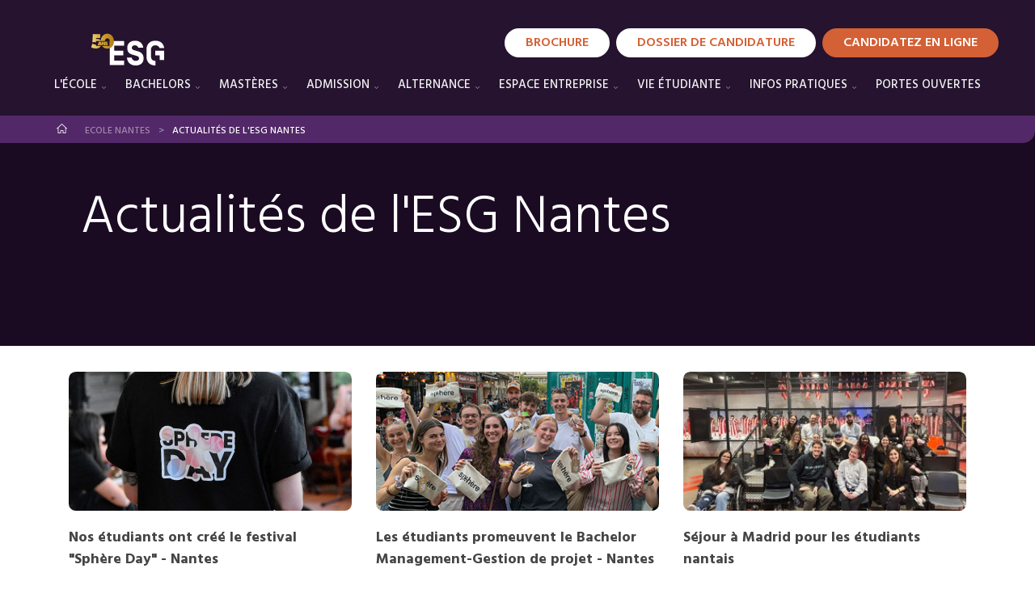

--- FILE ---
content_type: text/html; charset=utf-8
request_url: https://www.esg.fr/ecole-nantes/vie-etudiante/actualite
body_size: 26416
content:
<!DOCTYPE html>
<html lang="fr" dir="ltr"
  xmlns:content="http://purl.org/rss/1.0/modules/content/"
  xmlns:dc="http://purl.org/dc/terms/"
  xmlns:foaf="http://xmlns.com/foaf/0.1/"
  xmlns:og="http://ogp.me/ns#"
  xmlns:rdfs="http://www.w3.org/2000/01/rdf-schema#"
  xmlns:sioc="http://rdfs.org/sioc/ns#"
  xmlns:sioct="http://rdfs.org/sioc/types#"
  xmlns:skos="http://www.w3.org/2004/02/skos/core#"
  xmlns:xsd="http://www.w3.org/2001/XMLSchema#">
<head>

      <script type="text/javascript">(function () {
        (function (e, r) {
          var t = document.createElement("link");
          t.rel = "preconnect";
          t.as = "script";
          var n = document.createElement("link");
          n.rel = "dns-prefetch";
          n.as = "script";
          var i = document.createElement("script");
          i.id = "spcloader";
          i.type = "text/javascript";
          i["async"] = true;
          i.charset = "utf-8";
          var o = "https://sdk.privacy-center.org/" + e + "/loader.js?target_type=notice&target=" + r;
          if (window.didomiConfig && window.didomiConfig.user) {
            var a = window.didomiConfig.user;
            var c = a.country;
            var d = a.region;
            if (c) {
              o = o + "&country=" + c;
              if (d) {
                o = o + "&region=" + d
              }
            }
          }
          t.href = "https://sdk.privacy-center.org/";
          n.href = "https://sdk.privacy-center.org/";
          i.src = o;
          var s = document.getElementsByTagName("script")[0];
          s.parentNode.insertBefore(t, s);
          s.parentNode.insertBefore(n, s);
          s.parentNode.insertBefore(i, s)
        })("2b9ff3fa-76fe-41ec-9f94-ba897056775e", "Z7RUGL9J")
      })();</script>
  
  <!-- Google Tag Manager -->
  <script>(function (w, d, s, l, i) {
      w[l] = w[l] || [];
      w[l].push({
        'gtm.start':
          new Date().getTime(), event: 'gtm.js'
      });
      var f = d.getElementsByTagName(s)[0],
        j = d.createElement(s), dl = l != 'dataLayer' ? '&l=' + l : '';
      j.async = true;
      j.src =
        '//www.googletagmanager.com/gtm.js?id=' + i + dl;
      j.setAttribute('class', 'optanon-category-C0001');
      f.parentNode.insertBefore(j, f);
    })(window, document, 'script', 'dataLayer', 'GTM-M7ZQ75V');</script>
  <!-- End Google Tag Manager -->

  <!-- Google Tag Manager -->
  <script>(function (w, d, s, l, i) {
      w[l] = w[l] || [];
      w[l].push({
        'gtm.start':
          new Date().getTime(), event: 'gtm.js'
      });
      var f = d.getElementsByTagName(s)[0],
        j = d.createElement(s), dl = l != 'dataLayer' ? '&l=' + l : '';
      j.async = true;
      j.src =
        'https://server.esg.fr/6pt09vn16o8ldao.js?aw=' + i.replace(/^GTM-/, '') + dl;
      j.setAttribute('class', 'optanon-category-C0001');
      f.parentNode.insertBefore(j, f);
    })(window, document, 'script', 'dataLayer', 'GTM-TXBXRM78');</script>
  <!-- End Google Tag Manager -->

  <!-- datalayer generic -->
      <script>
      window.dataLayer = window.dataLayer || [];
      window.dataLayer.push({
                                'event': 'generic',
                                'env_language': 'FR',
                                'env_work': 'dev',
                                'page_type': 'page'
                      });
    </script>
    <!-- End datalayer generic -->

  <link rel="profile" href="http://www.w3.org/1999/xhtml/vocab"/>
  <meta name="viewport" content="width=device-width, initial-scale=1, shrink-to-fit=no">
  <meta http-equiv="Content-Type" content="text/html; charset=utf-8" />
<link rel="shortcut icon" href="https://www.esg.fr/sites/all/themes/bootstrapv4_studialis/img/favicon-esg.png" type="image/png" />
<meta name="generator" content="Drupal 7 (https://www.drupal.org)" />
<link rel="canonical" href="https://www.esg.fr/ecole-nantes/vie-etudiante/actualite" />
<link rel="shortlink" href="https://www.esg.fr/ecole-nantes/vie-etudiante/actualite" />
<meta name="dcterms.title" content="Actualités de l&#039;ESG Nantes" />
<meta name="dcterms.creator" content="MasterLea" />
<meta name="dcterms.date" content="2021-12-31T11:42+01:00" />
<meta name="dcterms.type" content="Text" />
<meta name="dcterms.format" content="text/html" />
<meta name="dcterms.identifier" content="https://www.esg.fr/ecole-nantes/vie-etudiante/actualite" />
<meta name="dcterms.language" content="fr" />
  <title>Actualités de l'ESG Nantes | ESG</title>
  <meta name="theme-color" content="#2e4257">
  <link href="https://fonts.googleapis.com/css?family=Hind:300,400,500,600,700&display=swap" rel="stylesheet">
  <link type="text/css" rel="stylesheet" href="https://www.esg.fr/sites/default/files/css/css_xE-rWrJf-fncB6ztZfd2huxqgxu4WO-qwma6Xer30m4.css" media="all" />
<link type="text/css" rel="stylesheet" href="https://www.esg.fr/sites/default/files/css/css_zCmOd1v5ouwLhIB4wIk3-C_MvI9IOJkqn3cRNc8ymOo.css" media="all" />
<link type="text/css" rel="stylesheet" href="https://www.esg.fr/sites/default/files/css/css_ewgZgyxACRIUM-IIM0oIwQkZ33Ocjx1NkqgqjFUhQ4s.css" media="all" />
<link type="text/css" rel="stylesheet" href="https://www.esg.fr/sites/default/files/css/css_jrqdtNeDE6bm1xAhUoGvZP_T8IUq3X3jTx8KZqOCAzo.css" media="all" />
<style type="text/css" media="all">
<!--/*--><![CDATA[/*><!--*/
.node-page > .page-section{display:none;}

/*]]>*/-->
</style>
<link type="text/css" rel="stylesheet" href="https://www.esg.fr/sites/default/files/css/css_5RLL4qizoVqEXnOniUsOortxnwJzRz_ogKRRoaxSC-4.css" media="all" />
<style type="text/css" media="all">
<!--/*--><![CDATA[/*><!--*/
.node-page > .page-section{display:none;}

/*]]>*/-->
</style>
<link type="text/css" rel="stylesheet" href="//fonts.googleapis.com/css?family=Montserrat:400,500,600" media="all" />
<link type="text/css" rel="stylesheet" href="//cdnjs.cloudflare.com/ajax/libs/font-awesome/4.7.0/css/font-awesome.min.css" media="all" />
<link type="text/css" rel="stylesheet" href="//cdn.jsdelivr.net/npm/slick-carousel@1.8.1/slick/slick.css" media="all" />
<link type="text/css" rel="stylesheet" href="https://www.esg.fr/sites/default/files/css/css_lugQ8kqBgTf2HUTI4VcOB77qixu5y49ZjEk9s39SuN8.css" media="all" />
  <!-- HTML5 element support for IE6-8 -->
  <!--[if lt IE 9]>
  <script src="https://cdn.jsdelivr.net/html5shiv/3.7.3/html5shiv-printshiv.min.js"></script>
  <![endif]-->
  <script type="text/javascript" src="//code.jquery.com/jquery-1.10.2.min.js"></script>
<script type="text/javascript">
<!--//--><![CDATA[//><!--
window.jQuery || document.write("<script src='/sites/all/modules/contrib/jquery_update/replace/jquery/1.10/jquery.min.js'>\x3C/script>")
//--><!]]>
</script>
<script type="text/javascript" src="https://www.esg.fr/misc/jquery-extend-3.4.0.js?v=1.10.2"></script>
<script type="text/javascript" src="https://www.esg.fr/misc/jquery-html-prefilter-3.5.0-backport.js?v=1.10.2"></script>
<script type="text/javascript" src="https://www.esg.fr/misc/jquery.once.js?v=1.2"></script>
<script type="text/javascript" src="https://www.esg.fr/misc/drupal.js?t7vnh3"></script>
<script type="text/javascript" src="https://www.esg.fr/sites/all/libraries/blazy/blazy.min.js?v=7.x-1.2"></script>
<script type="text/javascript" src="https://www.esg.fr/sites/all/modules/contrib/blazy/js/dblazy.min.js?v=7.x-1.2"></script>
<script type="text/javascript" src="https://www.esg.fr/sites/all/modules/contrib/blazy/js/bio.min.js?v=7.x-1.2"></script>
<script type="text/javascript" src="https://www.esg.fr/sites/all/modules/contrib/blazy/js/bio.media.min.js?v=7.x-1.2"></script>
<script type="text/javascript" src="https://www.esg.fr/sites/all/modules/contrib/blazy/js/blazy.load.min.js?v=7.x-1.2"></script>
<script type="text/javascript" src="https://www.esg.fr/sites/all/modules/contrib/google_cse/google_cse.js?t7vnh3"></script>
<script type="text/javascript" src="https://www.esg.fr/sites/all/modules/custom/leads_form/javascripts/jquery-migrate-1.2.1.js?t7vnh3"></script>
<script type="text/javascript" src="https://www.esg.fr/sites/default/files/languages/fr_9Cjx_IWd9fZ1ydYWbYpWQPu0W58itoYwS8YZu8urAts.js?t7vnh3"></script>
<script type="text/javascript" src="https://www.esg.fr/sites/all/libraries/colorbox/jquery.colorbox-min.js?t7vnh3"></script>
<script type="text/javascript" src="https://www.esg.fr/sites/all/modules/contrib/colorbox/js/colorbox.js?t7vnh3"></script>
<script type="text/javascript" src="https://www.esg.fr/sites/all/modules/contrib/colorbox/styles/default/colorbox_style.js?t7vnh3"></script>
<script type="text/javascript" src="https://www.esg.fr/sites/all/modules/contrib/floating_block/floating_block.js?t7vnh3"></script>
<script type="text/javascript" src="https://www.esg.fr/sites/all/modules/custom/leads_form/studialis_webform/javascripts/studialis_webform_select_commercial_item.js?t7vnh3"></script>
<script type="text/javascript">
<!--//--><![CDATA[//><!--
jQuery(document).ready(function () { document.cookie = "preFill=id_l_1=501; expires=Tue, 30 Dec 2025 23:55:50 UTC; path=/" });
//--><!]]>
</script>
<script type="text/javascript">
<!--//--><![CDATA[//><!--
jQuery(document).ready(function () { document.cookie = "preFillCel=f%5B0%5D=field_taxo_city%3A75; expires=Tue, 30 Dec 2025 23:55:50 UTC; path=/" });
//--><!]]>
</script>
<script type="text/javascript" src="https://www.esg.fr/sites/all/themes/bootstrapv4_studialis/js/script.js?t7vnh3"></script>
<script type="text/javascript" defer="defer" src="//pro.fontawesome.com/releases/v5.2.0/js/all.js"></script>
<script type="text/javascript" src="//cdnjs.cloudflare.com/ajax/libs/jQuery.mmenu/8.2.3/mmenu.js"></script>
<script type="text/javascript" src="https://www.esg.fr/sites/all/themes/bootstrapv4_studialis/js/jquery.mhead.js?t7vnh3"></script>
<script type="text/javascript" src="//cdn.jsdelivr.net/npm/slick-carousel@1.8.1/slick/slick.min.js"></script>
<script type="text/javascript" src="https://www.esg.fr/sites/all/themes/bootstrapv4_studialis/js/headroom.js?t7vnh3"></script>
<script type="text/javascript" src="https://www.esg.fr/sites/all/themes/bootstrapv4_studialis/js/map.js?t7vnh3"></script>
<script type="text/javascript">
<!--//--><![CDATA[//><!--
jQuery.extend(Drupal.settings, {"basePath":"\/","pathPrefix":"","setHasJsCookie":0,"ajaxPageState":{"theme":"bootstrapv4_studialis","theme_token":"RW4g6X7vEgAajlZ6lkE5LJ-wJfF1yVFjnc7eqH5fO-o","js":{"sites\/all\/modules\/custom\/cookie_google_analytics\/js\/mobile-detect.min.js":1,"sites\/all\/modules\/custom\/cookie_google_analytics\/js\/ggee.js":1,"\/\/cdnjs.cloudflare.com\/ajax\/libs\/jquery\/3.2.1\/jquery.min.js":1,"\/\/cdnjs.cloudflare.com\/ajax\/libs\/jquery-validate\/1.17.0\/jquery.validate.min.js":1,"\/\/cdnjs.cloudflare.com\/ajax\/libs\/jquery-validate\/1.17.0\/additional-methods.min.js":1,"sites\/all\/themes\/bootstrapv4_studialis\/js\/intlTelInput.js":1,"\/\/cdnjs.cloudflare.com\/ajax\/libs\/popper.js\/1.14.3\/umd\/popper.min.js":1,"\/\/maxcdn.bootstrapcdn.com\/bootstrap\/4.0.0\/js\/bootstrap.min.js":1,"sites\/all\/themes\/bootstrapv4_studialis\/js\/validation_studialis_french.js":1,"sites\/all\/themes\/bootstrapv4_studialis\/js\/validation_leadsform.js":1,"sites\/all\/themes\/bootstrapv4_studialis\/js\/validation_checkout.js":1,"sites\/all\/themes\/bootstrapv4_studialis\/js\/webslidemenu.js":1,"\/\/code.jquery.com\/jquery-1.10.2.min.js":1,"0":1,"misc\/jquery-extend-3.4.0.js":1,"misc\/jquery-html-prefilter-3.5.0-backport.js":1,"misc\/jquery.once.js":1,"misc\/drupal.js":1,"sites\/all\/libraries\/blazy\/blazy.min.js":1,"sites\/all\/modules\/contrib\/blazy\/js\/dblazy.min.js":1,"sites\/all\/modules\/contrib\/blazy\/js\/bio.min.js":1,"sites\/all\/modules\/contrib\/blazy\/js\/bio.media.min.js":1,"sites\/all\/modules\/contrib\/blazy\/js\/blazy.load.min.js":1,"sites\/all\/modules\/contrib\/google_cse\/google_cse.js":1,"sites\/all\/modules\/custom\/leads_form\/javascripts\/jquery-migrate-1.2.1.js":1,"public:\/\/languages\/fr_9Cjx_IWd9fZ1ydYWbYpWQPu0W58itoYwS8YZu8urAts.js":1,"sites\/all\/libraries\/colorbox\/jquery.colorbox-min.js":1,"sites\/all\/modules\/contrib\/colorbox\/js\/colorbox.js":1,"sites\/all\/modules\/contrib\/colorbox\/styles\/default\/colorbox_style.js":1,"sites\/all\/modules\/contrib\/floating_block\/floating_block.js":1,"sites\/all\/modules\/custom\/leads_form\/studialis_webform\/javascripts\/studialis_webform_select_commercial_item.js":1,"1":1,"2":1,"sites\/all\/themes\/bootstrapv4_studialis\/js\/script.js":1,"\/\/pro.fontawesome.com\/releases\/v5.2.0\/js\/all.js":1,"\/\/cdnjs.cloudflare.com\/ajax\/libs\/jQuery.mmenu\/8.2.3\/mmenu.js":1,"sites\/all\/themes\/bootstrapv4_studialis\/js\/jquery.mhead.js":1,"\/\/cdn.jsdelivr.net\/npm\/slick-carousel@1.8.1\/slick\/slick.min.js":1,"sites\/all\/themes\/bootstrapv4_studialis\/js\/headroom.js":1,"sites\/all\/themes\/bootstrapv4_studialis\/js\/map.js":1},"css":{"modules\/system\/system.base.css":1,"modules\/system\/system.menus.css":1,"modules\/system\/system.messages.css":1,"modules\/system\/system.theme.css":1,"sites\/all\/modules\/contrib\/blazy\/css\/blazy.css":1,"sites\/all\/modules\/contrib\/blazy\/css\/components\/blazy.filter.css":1,"sites\/all\/modules\/contrib\/blazy\/css\/components\/blazy.ratio.css":1,"sites\/all\/modules\/contrib\/blazy\/css\/components\/blazy.loading.css":1,"modules\/field\/theme\/field.css":1,"sites\/all\/modules\/contrib\/google_cse\/google_cse.css":1,"modules\/node\/node.css":1,"modules\/search\/search.css":1,"modules\/user\/user.css":1,"sites\/all\/modules\/contrib\/views\/css\/views.css":1,"sites\/all\/modules\/contrib\/media\/modules\/media_wysiwyg\/css\/media_wysiwyg.base.css":1,"sites\/all\/modules\/contrib\/colorbox\/styles\/default\/colorbox_style.css":1,"sites\/all\/modules\/contrib\/ctools\/css\/ctools.css":1,"0":1,"sites\/all\/modules\/contrib\/pagerer\/pagerer.css":1,"1":1,"\/\/fonts.googleapis.com\/css?family=Montserrat:400,500,600":1,"\/\/cdnjs.cloudflare.com\/ajax\/libs\/font-awesome\/4.7.0\/css\/font-awesome.min.css":1,"\/\/cdn.jsdelivr.net\/npm\/slick-carousel@1.8.1\/slick\/slick.css":1,"sites\/all\/themes\/bootstrapv4_studialis\/css\/style.css":1,"sites\/all\/themes\/bootstrapv4_studialis\/css\/field_collection.theme.css":1}},"colorbox":{"opacity":"0.85","current":"{current} of {total}","previous":"\u00ab Prev","next":"Next \u00bb","close":"Close","maxWidth":"98%","maxHeight":"98%","fixed":true,"mobiledetect":true,"mobiledevicewidth":"480px","file_public_path":"\/sites\/default\/files","specificPagesDefaultValue":"admin*\nimagebrowser*\nimg_assist*\nimce*\nnode\/add\/*\nnode\/*\/edit\nprint\/*\nprintpdf\/*\nsystem\/ajax\nsystem\/ajax\/*"},"floating_block":{"settings":{"#floating-block":{"container":"#block-system-main"},".sticky_webform .pre-content-webform":{"padding_top":"96"}},"minWidth":"992px"},"googleCSE":{"cx":"005040650419729539781:-cea58qd7zk","language":"","resultsWidth":600,"domain":"www.google.com"},"studialis_webform":{"apikeyComList":{"ldf_nid_1904000058":{"0":{"childrens":{"38":"38","2185":"2185","58":"58","1264":"1264","92":"92","116":"116","135":"135","163":"163","491":"491","501":"501","559":"559","576":"576"}},"38":{"label":"ESG Aix","childrens":{"39":"39","1379":"1379","937":"937","41":"41","392":"392","936":"936","2156":"2156","42":"42","647":"647","643":"643","934":"934","938":"938","651":"651","446":"446","1380":"1380","1704":"1704","51":"51","933":"933","378":"378","1350":"1350","55":"55","931":"931","932":"932","930":"930","939":"939","619":"619","52":"52","2251":"2251","650":"650","449":"449","2270":"2270","1382":"1382"}},"39":{"label":"\u003CBachelors\u003E"},"1379":{"label":"Bachelor ESG - 1\u00e8re ann\u00e9e"},"937":{"label":"Business Developer"},"41":{"label":"Commerce Marketing"},"392":{"label":"Commerce et Marketing Digital"},"936":{"label":"Commerce - Sp\u00e9cialisation International"},"2156":{"label":"Commerce Marketing - Sp\u00e9cialisation Entrepreneuriat"},"42":{"label":"Communication"},"647":{"label":"Communication et Digital"},"643":{"label":"Communication et Evenementiel"},"934":{"label":"Tourisme et H\u00f4tellerie - D\u00e9veloppement commercial"},"938":{"label":"Responsable Ressources Humaines"},"651":{"label":"Responsable d\u0027une salle de sport"},"446":{"label":"Bachelor Commerce et Marketing du Sport"},"1380":{"label":"Luxe - Commerce et Marketing"},"1704":{"label":"Immobilier Responsable Commercial - Sp\u00e9cialisation transaction immobili\u00e8re"},"51":{"label":"\u003CMast\u00e8res\u003E"},"933":{"label":"Business Developpement et Management Commercial"},"378":{"label":"Communication Digitale \u0026 Marketing d\u0027Influence"},"1350":{"label":"Communication et Ev\u00e9nementiel"},"55":{"label":"Entrepreneuriat et Strat\u00e9gie d\u0027Entreprise"},"931":{"label":"Gestion de Patrimoine Immobilier"},"932":{"label":"Gestion Finance"},"930":{"label":"International Business"},"939":{"label":"Management des Ressources Humaines"},"619":{"label":"Marketing"},"52":{"label":"Marketing et Commerce"},"2251":{"label":"Marketing, Communication et \u00e9v\u00e8nementiel du sport"},"650":{"label":"Management Commercial des Clubs Sportifs et F\u00e9d\u00e9rations"},"449":{"label":"Commerce et Distribution du Sport "},"2270":{"label":"H\u00f4tellerie et Tourisme de luxe"},"1382":{"label":"Marketing du Luxe - Industrie du Luxe"},"2185":{"label":"ESG Biarritz","childrens":{"59":"59","2742":"2742","2187":"2187","2188":"2188","2268":"2268","2192":"2192","2196":"2196","2189":"2189","2190":"2190","2191":"2191","2194":"2194","2193":"2193"}},"59":{"label":"\u003CBachelors\u003E"},"2742":{"label":"Bachelor ESG - 1\u00e8re ann\u00e9e"},"2187":{"label":"Commerce Marketing sp\u00e9cialisation Entrepreneuriat"},"2188":{"label":"Tourisme et H\u00f4tellerie - D\u00e9veloppement commercial "},"2268":{"label":"Communication et \u00c9v\u00e9nementiel"},"2192":{"label":"Commerce et Marketing du Sport"},"2196":{"label":"\u003CMast\u00e8res\u003E"},"2189":{"label":"Communication et \u00e9v\u00e9nementiel "},"2190":{"label":"Entrepreneuriat et Strat\u00e9gie d\u2019entreprise"},"2191":{"label":"Tourisme - Management H\u00f4tellerie et Restauration "},"2194":{"label":"Management commercial des clubs sportifs et f\u00e9d\u00e9rations"},"2193":{"label":"Commerce et distribution du sport"},"58":{"label":"ESG Bordeaux","childrens":{"2249":"2249","468":"468","61":"61","923":"923","64":"64","62":"62","922":"922","436":"436","2176":"2176","1332":"1332","63":"63","601":"601","1395":"1395","682":"682","353":"353","66":"66","67":"67","81":"81","74":"74","2179":"2179","2180":"2180","625":"625","512":"512","2177":"2177","77":"77","80":"80","618":"618","2273":"2273","513":"513","1399":"1399","687":"687","689":"689","688":"688","646":"646","82":"82","87":"87","79":"79","83":"83"}},"2249":{"label":"\u003CBachelors\u003E"},"468":{"label":"Bachelor ESG - 1\u00e8re ann\u00e9e","childrens":{"2744":"2744","2745":"2745"}},"2744":{"label":"Rentr\u00e9e F\u00e9vrier 2026"},"2745":{"label":"Rentr\u00e9e Septembre 2026"},"61":{"label":"Commerce Marketing"},"923":{"label":"Commerce Marketing sp\u00e9. Entrepreneuriat"},"64":{"label":"Commerce Sp\u00e9. International"},"62":{"label":"Communication"},"922":{"label":"Marketing"},"436":{"label":"Gestion de Patrimoine"},"2176":{"label":"Gestion Finance"},"1332":{"label":"Tourisme et H\u00f4tellerie - D\u00e9veloppement commercial"},"63":{"label":"Ressources Humaines"},"601":{"label":"Immobilier - Responsable commercial"},"1395":{"label":"Luxe - Commerce et Marketing"},"682":{"label":"Communication du sport"},"353":{"label":"Commerce et Marketing du Sport"},"66":{"label":"\u003CDCG \u0026 DSCG\u003E"},"67":{"label":"DCG - Dipl\u00f4me de Comptabilit\u00e9 et Gestion"},"81":{"label":"DSCG - Dipl\u00f4me Sup\u00e9rieur de Comptabilit\u00e9 Gestion"},"74":{"label":"\u003CMast\u00e8res\u003E"},"2179":{"label":"Audit et Contr\u00f4le de Gestion","childrens":{"2291":"2291","2624":"2624"}},"2291":{"label":"Rentr\u00e9e F\u00e9vrier 2026"},"2624":{"label":"Rentr\u00e9e octobre 2026"},"2180":{"label":"Business D\u00e9veloppement Sp\u00e9cialisation International"},"625":{"label":"Business Development et Management Commercial"},"512":{"label":"Communication Digitale \u0026 Marketing d\u0027Influence"},"2177":{"label":"Communication et \u00e9v\u00e9nementiel"},"77":{"label":"Entrepreneuriat et Strat\u00e9gie d\u0027Entreprise"},"80":{"label":"Manager en Ressources Humaines"},"618":{"label":"Marketing"},"2273":{"label":"Data Customer Experience"},"513":{"label":"Immobilier - Responsable d\u2019affaires"},"1399":{"label":"Marketing du Luxe - Gastronomie, Vins et Spiritueux"},"687":{"label":"Management Commercial des Clubs Sportifs et F\u00e9d\u00e9rations "},"689":{"label":"Commerce et Distribution du Sport"},"688":{"label":"Entrepreneuriat et Commerce du Sport "},"646":{"label":"Marketing, Communication et \u00e9v\u00e8nementiel du sport"},"82":{"label":"\u003CMBA\u003E"},"87":{"label":"Gestion de Patrimoine"},"79":{"label":"International Strategy"},"83":{"label":"Management des Achats"},"1264":{"label":"ESG Dijon","childrens":{"1278":"1278","1362":"1362","2752":"2752","1266":"1266","2247":"2247","1267":"1267","1268":"1268","2216":"2216","1273":"1273","2169":"2169","1274":"1274","2170":"2170","1275":"1275","1277":"1277","2248":"2248","1276":"1276","2753":"2753","2766":"2766","2218":"2218","2217":"2217"}},"1278":{"label":"\u003CBachelors\u003E"},"1362":{"label":"Bachelor ESG - 1\u00e8re ann\u00e9e"},"2752":{"label":"Charg\u00e9.e de Client\u00e8le Banque et Assurance"},"1266":{"label":"Commerce Marketing"},"2247":{"label":"Commerce et Marketing des vins et spiritueux"},"1267":{"label":"Communication"},"1268":{"label":"Responsable Ressources Humaines"},"2216":{"label":"Commerce et Marketing du Sport"},"1273":{"label":"\u003CMast\u00e8res\u003E"},"2169":{"label":"Audit et Contr\u00f4le de Gestion"},"1274":{"label":"Commerce et Marketing"},"2170":{"label":"Commerce et Marketing - Sp\u00e9cialisation entrepreneuriat"},"1275":{"label":"Communication Digitale \u0026 Marketing d\u0027Influence"},"1277":{"label":"Gestion de Patrimoine"},"2248":{"label":"Wine And Spirits International Management"},"1276":{"label":"Manager en Ressources Humaines"},"2753":{"label":"Supply Chain et Logistique"},"2766":{"label":"Commerce \u0026 Marketing - sp\u00e9cialisation Luxe"},"2218":{"label":"Mast\u00e8re commerce et distribution du sport"},"2217":{"label":"Mast\u00e8re management commercial des clubs sportifs et f\u00e9d\u00e9rations"},"92":{"label":"ESG Montpellier","childrens":{"93":"93","471":"471","473":"473","481":"481","475":"475","1393":"1393","1391":"1391","479":"479","477":"477","1373":"1373","386":"386","100":"100","101":"101","115":"115","108":"108","2272":"2272","460":"460","617":"617","614":"614","683":"683","112":"112","363":"363","113":"113","390":"390","649":"649"}},"93":{"label":"\u003CBachelors\u003E"},"471":{"label":"Bachelor ESG - 1\u00e8re ann\u00e9e","childrens":{"2293":"2293","2685":"2685"}},"2293":{"label":"Rentr\u00e9e F\u00e9vrier 2026"},"2685":{"label":"Rentr\u00e9e septembre 2026"},"473":{"label":"Commerce Marketing"},"481":{"label":"Commerce Sp\u00e9. International"},"475":{"label":"Communication"},"1393":{"label":"Communication et Digital"},"1391":{"label":"Communication et Ev\u00e8nementiel"},"479":{"label":"Gestion Finance","childrens":{"2295":"2295","2698":"2698"}},"2295":{"label":"Rentr\u00e9e F\u00e9vrier 2026"},"2698":{"label":"Rentr\u00e9e septembre 2026"},"477":{"label":"Ressources Humaines"},"1373":{"label":"Luxe - Commerce et Marketing "},"386":{"label":"Bachelor Commerce et Marketing du Sport"},"100":{"label":"\u003CDCG - DSCG\u003E"},"101":{"label":"DCG - Dipl\u00f4me de Comptabilit\u00e9 et Gestion"},"115":{"label":"DSCG - Dipl\u00f4me Sup\u00e9rieur de Comptabilit\u00e9 et Gestion"},"108":{"label":"\u003CMast\u00e8res\u003E"},"2272":{"label":"Commerce Marketing"},"460":{"label":"Communication Digitale et Marketing d\u0027Influence"},"617":{"label":"Entrepreneuriat et strat\u00e9gie d\u0027entreprise"},"614":{"label":"Gestion de Patrimoine"},"683":{"label":"Gestion de Patrimoine Immobilier "},"112":{"label":"Gestion Finance","childrens":{"2297":"2297","2711":"2711"}},"2297":{"label":"Rentr\u00e9e Janvier 2026"},"2711":{"label":"Rentr\u00e9e octobre 2026"},"363":{"label":"International Business"},"113":{"label":"Manager en Ressources Humaines"},"390":{"label":"Commerce et Distribution du Sport"},"649":{"label":"Management Commercial des Clubs sportifs et F\u00e9d\u00e9rations "},"116":{"label":"ESG Rennes","childrens":{"117":"117","118":"118","119":"119","2743":"2743","121":"121","1330":"1330","124":"124","441":"441","2223":"2223","2747":"2747","2748":"2748","126":"126","1359":"1359","1363":"1363","1358":"1358","130":"130","2175":"2175","620":"620","443":"443","2749":"2749","2750":"2750","2751":"2751"}},"117":{"label":"\u003CBachelors\u003E"},"118":{"label":"Bachelor ESG - 1\u00e8re ann\u00e9e","childrens":{"2324":"2324","2555":"2555"}},"2324":{"label":"Rentr\u00e9e F\u00e9vrier 2026"},"2555":{"label":"Rentr\u00e9e Septembre 2026"},"119":{"label":"Commerce Marketing"},"2743":{"label":"Commerce Marketing - Sp\u00e9cialisation entrepreneuriat"},"121":{"label":"Commerce Marketing - Sp\u00e9cialisation International"},"1330":{"label":"Communication et Digital"},"124":{"label":"Communication \u0026 Ev\u00e9nementiel"},"441":{"label":"Ressources Humaines"},"2223":{"label":"Bachelor Luxe - commerce et marketing"},"2747":{"label":"Bachelor Immobilier \u2013 sp\u00e9cialisation Transaction Immobili\u00e8re"},"2748":{"label":"Bachelor Immobilier \u2013 sp\u00e9cialisation Administration de Biens"},"126":{"label":"\u003CMast\u00e8res\u003E"},"1359":{"label":"Audit et Contr\u00f4le de Gestion ","childrens":{"2326":"2326","2556":"2556"}},"2326":{"label":"Rentr\u00e9e f\u00e9vrier 2026"},"2556":{"label":"Rentr\u00e9e septembre 2026"},"1363":{"label":"Business Developpement et Management Commercial"},"1358":{"label":"Entrepreneuriat et Strat\u00e9gie d\u0027Entreprise"},"130":{"label":"Communication Digitale \u0026 Marketing d\u0027Influence"},"2175":{"label":"Communication et evenementiel"},"620":{"label":"Gestion de Patrimoine"},"443":{"label":"Manager en Ressources Humaines"},"2749":{"label":"Supply Chain et Logistique"},"2750":{"label":"\u003CMBA\u003E"},"2751":{"label":"Management de Projet, Innovation et Technologie"},"135":{"label":"ESG Toulouse","childrens":{"136":"136","137":"137","138":"138","639":"639","2158":"2158","139":"139","1331":"1331","430":"430","141":"141","432":"432","140":"140","1403":"1403","380":"380","1387":"1387","143":"143","144":"144","2762":"2762","152":"152","486":"486","1705":"1705","153":"153","156":"156","2231":"2231","154":"154","161":"161","158":"158","162":"162","157":"157","160":"160","1389":"1389","652":"652","155":"155","653":"653","2275":"2275","2763":"2763","2764":"2764","2765":"2765","3137":"3137"}},"136":{"label":"\u003CBachelors\u003E"},"137":{"label":"Bachelor ESG - 1\u00e8re ann\u00e9e","childrens":{"2313":"2313","2647":"2647"}},"2313":{"label":"Rentr\u00e9e F\u00e9vrier 2026"},"2647":{"label":"Rentr\u00e9e Septembre 2026"},"138":{"label":"Commerce Marketing","childrens":{"2316":"2316","2649":"2649"}},"2316":{"label":"Rentr\u00e9e F\u00e9vrier 2026"},"2649":{"label":"Rentr\u00e9e septembre 2026"},"639":{"label":"Commerce Marketing \u2013 Sp\u00e9cialisation Entrepreneuriat"},"2158":{"label":"Commerce Marketing - Sp\u00e9cialisation International"},"139":{"label":"Communication"},"1331":{"label":"Marketing, Communication et \u00e9v\u00e8nementiel du sport"},"430":{"label":"Gestion de Patrimoine"},"141":{"label":"Gestion Finance","childrens":{"2314":"2314","2657":"2657"}},"2314":{"label":"Rentr\u00e9e F\u00e9vrier 2026"},"2657":{"label":"Rentr\u00e9e septembre 2026"},"432":{"label":"Immobilier - Responsable commercial"},"140":{"label":"Responsable des Ressources Humaines"},"1403":{"label":"Tourisme - D\u00e9veloppement commercial"},"380":{"label":"Commerce et Marketing du Sport "},"1387":{"label":"Luxe - Commerce et Marketing"},"143":{"label":"\u003CDCG \u0026 DSCG\u003E"},"144":{"label":"DCG - Dipl\u00f4me de Comptabilit\u00e9 et Gestion"},"2762":{"label":"DSCG - Dipl\u00f4me Sup\u00e9rieur de Comptabilit\u00e9 Gestion"},"152":{"label":"\u003CMast\u00e8res\u003E"},"486":{"label":"Audit \u0026 Contr\u00f4le de gestion","childrens":{"2322":"2322","2666":"2666"}},"2322":{"label":"Rentr\u00e9e F\u00e9vrier 2026"},"2666":{"label":"Rentr\u00e9e octobre 2026"},"1705":{"label":"Business Development - Sp\u00e9cialisation International"},"153":{"label":"Commerce Marketing"},"156":{"label":"Communication Digitale \u0026 Marketing d\u0027Influence"},"2231":{"label":"Communication et Ev\u00e8nementiel"},"154":{"label":"Entrepreneuriat et Strat\u00e9gie d\u2019entreprise "},"161":{"label":"Gestion de Patrimoine"},"158":{"label":"Gestion Finance","childrens":{"2320":"2320","2321":"2321"}},"2320":{"label":"Rentr\u00e9e F\u00e9vrier 2026"},"2321":{"label":"Rentr\u00e9e Octobre 2026"},"162":{"label":"Management des Achats"},"157":{"label":"Manager en Ressources Humaines"},"160":{"label":"Supply Chain","childrens":{"2318":"2318","2319":"2319"}},"2318":{"label":"Rentr\u00e9e F\u00e9vrier 2026"},"2319":{"label":"Rentr\u00e9e Octobre 2026"},"1389":{"label":"Marketing du luxe - Mode"},"652":{"label":"Management Commercial des Clubs sportifs et F\u00e9d\u00e9rations"},"155":{"label":"Commerce et Distribution du Sport "},"653":{"label":"Entrepreneuriat et Commerce du Sport"},"2275":{"label":"Cr\u00e9ation de contenu de marque"},"2763":{"label":"\u003CMBA\u003E"},"2764":{"label":"Big Data et Intelligence Artificielle"},"2765":{"label":"Management de projet, innovation et technologie"},"3137":{"label":"Manager Business Unit"},"163":{"label":"ESG Tours","childrens":{"164":"164","165":"165","166":"166","2171":"2171","2263":"2263","2172":"2172","1385":"1385","167":"167","169":"169","2173":"2173","176":"176","1415":"1415","1416":"1416","2271":"2271","395":"395","183":"183","179":"179","1386":"1386","180":"180","184":"184","2174":"2174","182":"182","2746":"2746"}},"164":{"label":"\u003CBachelors\u003E"},"165":{"label":"Bachelor ESG - 1\u00e8re ann\u00e9e\t"},"166":{"label":"Commerce Marketing"},"2171":{"label":"Commerce sp\u00e9 entrepreuneuriat"},"2263":{"label":"Commerce sp\u00e9. Internationale"},"2172":{"label":"Tourisme - D\u00e9veloppement commercial"},"1385":{"label":"Immobilier - Responsable commercial"},"167":{"label":"Communication"},"169":{"label":"Ressources Humaines"},"2173":{"label":"Gestion Finance"},"176":{"label":"\u003CMast\u00e8res\u003E"},"1415":{"label":"Business Development et Commercial"},"1416":{"label":"Business Development - Sp\u00e9cialisation International"},"2271":{"label":"Commerce Marketing"},"395":{"label":"Marketing et Commerce Sp\u00e9cialisation E-Business"},"183":{"label":"Commerce Marketing - Sp\u00e9cialisation Luxe"},"179":{"label":"Entrepreneuriat et Strat\u00e9gie d\u0027Entreprise"},"1386":{"label":"Communication et Ev\u00e8nementiel"},"180":{"label":"Communication Digitale \u0026 Marketing d\u0027Influence"},"184":{"label":"Gestion de Patrimoine"},"2174":{"label":"Audit et Contr\u00f4le de Gestion"},"182":{"label":"Management Ressources Humaines"},"2746":{"label":"Supply Chain et e-logistique"},"491":{"label":"ESG Strasbourg","childrens":{"519":"519","591":"591","494":"494","2213":"2213","495":"495","2215":"2215","2214":"2214","496":"496","1371":"1371","492":"492","595":"595","497":"497","2200":"2200","2198":"2198","2199":"2199","593":"593","2201":"2201","1372":"1372","499":"499","498":"498","2760":"2760","1361":"1361"}},"519":{"label":"\u003CBachelors\u003E"},"591":{"label":"Bachelor ESG - 1\u00e8re ann\u00e9e\t"},"494":{"label":"Commerce Marketing"},"2213":{"label":"Commerce Marketing - Sp\u00e9cialisation Entrepreneuriat "},"495":{"label":"Communication"},"2215":{"label":"Communication - Sp\u00e9cialisation ev\u00e9nementiel "},"2214":{"label":"Gestion Finance"},"496":{"label":"Responsable Ressources Humaines"},"1371":{"label":"Tourisme \u0026 H\u00f4tellerie - D\u00e9veloppement commercial"},"492":{"label":"\u003CMast\u00e8res\u003E"},"595":{"label":"Audit et Contr\u00f4le de Gestion"},"497":{"label":"Commerce Marketing"},"2200":{"label":"Mast\u00e8re Commerce Marketing - Sp\u00e9cialisation E-businesss  "},"2198":{"label":"Mast\u00e8re Commerce Marketing - Sp\u00e9cialisation Entrepreneuriat"},"2199":{"label":"Mast\u00e8re Commerce Marketing - Sp\u00e9cialisation Luxe "},"593":{"label":"Communication Digitale et Marketing d\u0027Influence"},"2201":{"label":"Communication \u00c9v\u00e9nementielle   "},"1372":{"label":"Entrepreneuriat et Strat\u00e9gie d\u2019Entreprise"},"499":{"label":"Gestion de Patrimoine"},"498":{"label":"Manager en Ressources Humaines"},"2760":{"label":"Finance d\u2019entreprise"},"1361":{"label":"Supply Chain et e-logistique"},"501":{"label":"ESG Nantes","childrens":{"502":"502","2160":"2160","504":"504","2159":"2159","1417":"1417","596":"596","597":"597","506":"506","507":"507","2755":"2755","2754":"2754","1352":"1352","2162":"2162","508":"508","648":"648","599":"599","2161":"2161","2756":"2756","2205":"2205","2757":"2757"}},"502":{"label":"\u003CBachelors\u003E"},"2160":{"label":"Bachelor ESG - 1\u00e8re ann\u00e9e\t"},"504":{"label":"Commerce Marketing "},"2159":{"label":"Commerce Marketing sp\u00e9cialisation Entrepreneuriat"},"1417":{"label":"Communication digitale"},"596":{"label":"Communication et \u00e9v\u00e8nementiel"},"597":{"label":"Responsable Ressources Humaines"},"506":{"label":"\u003CMast\u00e8res\u003E"},"507":{"label":"Marketing commercial"},"2755":{"label":"Commerce Marketing sp\u00e9cialisation E-Business"},"2754":{"label":"Business Development et Management Commercial"},"1352":{"label":"Entrepreneuriat et Strat\u00e9gie d\u2019Entreprise"},"2162":{"label":"Audit et Contr\u00f4le de gestion"},"508":{"label":"Gestion de Patrimoine"},"648":{"label":"Communication et Ev\u00e9nementiel"},"599":{"label":"Management des Ressources Humaines"},"2161":{"label":"Supply Chain et e-logistique"},"2756":{"label":"Management des Achats"},"2205":{"label":"Management de la production musicale et d\u00e9veloppement d\u0027artiste"},"2757":{"label":"Big Data et Intelligence Artificielle"},"559":{"label":"ESG Lyon","childrens":{"1692":"1692","3141":"3141","2330":"2330","1335":"1335","2163":"2163","1336":"1336","2164":"2164","1345":"1345","603":"603","2225":"2225","1337":"1337","1691":"1691","560":"560","561":"561","2165":"2165","1340":"1340","2166":"2166","2224":"2224","1339":"1339","2167":"2167","1347":"1347","1338":"1338","2226":"2226","1697":"1697","1699":"1699","1701":"1701","2281":"2281","3138":"3138","3139":"3139","3140":"3140"}},"1692":{"label":"\u003CBachelors\u003E"},"3141":{"label":"Bachelor ESG - 1\u00e8re ann\u00e9e"},"2330":{"label":"Commerce Marketing (1\u00e8re ann\u00e9e)","childrens":{"2332":"2332","2331":"2331"}},"2332":{"label":"Rentr\u00e9e F\u00e9vrier 2026"},"2331":{"label":"Rentr\u00e9e Septembre 2026"},"1335":{"label":"Commerce Marketing (3\u00e8me ann\u00e9e)"},"2163":{"label":"Commerce marketing - Option Entrepreneuriat"},"1336":{"label":"Communication"},"2164":{"label":"Communication et Ev\u00e9nementiel"},"1345":{"label":"Gestion Finance"},"603":{"label":"Immobilier - Responsable Commercial"},"2225":{"label":"Luxe - Commerce et Marketing"},"1337":{"label":"Responsable Ressources Humaines"},"1691":{"label":"Commerce et Marketing du Sport"},"560":{"label":"\u003CMast\u00e8res\u003E"},"561":{"label":"Audit et Contr\u00f4le de Gestion ","childrens":{"2333":"2333","2334":"2334"}},"2333":{"label":"Rentr\u00e9e F\u00e9vrier 2026"},"2334":{"label":"Rentr\u00e9e Octobre 2026"},"2165":{"label":"Business D\u00e9veloppement et Management Commercial"},"1340":{"label":"Communication Digitale et Marketing d\u0027Influence"},"2166":{"label":"Entrepreunariat et Strat\u00e9gie d\u2019entreprise"},"2224":{"label":"Finance d\u0027entreprise"},"1339":{"label":"Gestion de Patrimoine "},"2167":{"label":"Internationnal Business"},"1347":{"label":"Management des Ressources Humaines"},"1338":{"label":"Marketing et Commerce"},"2226":{"label":"Marketing du Luxe - Industrie du Luxe "},"1697":{"label":"Management Commercial des Clubs Sportifs et F\u00e9d\u00e9rations"},"1699":{"label":"Commerce et Distribution du Sport "},"1701":{"label":"Entrepreneuriat et Commerce du Sport"},"2281":{"label":"Brand Content - Cr\u00e9ation de contenu de marque"},"3138":{"label":"\u003CMBA\u003E"},"3139":{"label":"Business Unit Manager"},"3140":{"label":"Big Data et Intelligence Artificielle"},"576":{"label":"ESG Rouen","childrens":{"630":"630","952":"952","581":"581","2181":"2181","1368":"1368","578":"578","1364":"1364","586":"586","2157":"2157","587":"587","633":"633","634":"634","589":"589","588":"588","1366":"1366","2758":"2758","2759":"2759"}},"630":{"label":"\u003CBachelors\u003E"},"952":{"label":"Bachelor ESG - 1\u00e8re ann\u00e9e"},"581":{"label":"Commerce Marketing"},"2181":{"label":"Commerce Marketing sp\u00e9 Entrepreneuriat"},"1368":{"label":"Charg\u00e9.e de Client\u00e8le - Banque et Assurance"},"578":{"label":"Communication"},"1364":{"label":"Responsable des Ressources Humaines"},"586":{"label":"\u003CMast\u00e8res\u003E"},"2157":{"label":"Audit et Contr\u00f4le de Gestion"},"587":{"label":"Commerce Marketing"},"633":{"label":"Communication digitale et Marketing d\u2019influence"},"634":{"label":"Entrepreneuriat et Strat\u00e9gie d\u0027Entreprise"},"589":{"label":"Gestion de Patrimoine "},"588":{"label":"Management des Ressources Humaines"},"1366":{"label":"Supply Chain et e-Logistique"},"2758":{"label":"\u003CDCG\u003E"},"2759":{"label":"DCG - Dipl\u00f4me de Comptabilit\u00e9 et Gestion"}}},"count_uc":39,"first_uc":false,"studSelect1":{"38":"ESG Aix","2185":"ESG Biarritz","58":"ESG Bordeaux","1264":"ESG Dijon","92":"ESG Montpellier","116":"ESG Rennes","135":"ESG Toulouse","163":"ESG Tours","491":"ESG Strasbourg","501":"ESG Nantes","559":"ESG Lyon","576":"ESG Rouen"},"studSelect2":{"Bachelors":{"1379":"Bachelor ESG - 1\u00e8re ann\u00e9e","937":"Business Developer","41":"Commerce Marketing","392":"Commerce et Marketing Digital","936":"Commerce - Sp\u00e9cialisation International","2156":"Commerce Marketing - Sp\u00e9cialisation Entrepreneuriat","42":"Communication","647":"Communication et Digital","643":"Communication et Evenementiel","934":"Tourisme et H\u00f4tellerie - D\u00e9veloppement commercial","938":"Responsable Ressources Humaines","651":"Responsable d\u0027une salle de sport","446":"Bachelor Commerce et Marketing du Sport","1380":"Luxe - Commerce et Marketing","1704":"Immobilier Responsable Commercial - Sp\u00e9cialisation transaction immobili\u00e8re"},"Mast\u00e8res":{"933":"Business Developpement et Management Commercial","378":"Communication Digitale \u0026 Marketing d\u0027Influence","1350":"Communication et Ev\u00e9nementiel","55":"Entrepreneuriat et Strat\u00e9gie d\u0027Entreprise","931":"Gestion de Patrimoine Immobilier","932":"Gestion Finance","930":"International Business","939":"Management des Ressources Humaines","619":"Marketing","52":"Marketing et Commerce","2251":"Marketing, Communication et \u00e9v\u00e8nementiel du sport","650":"Management Commercial des Clubs Sportifs et F\u00e9d\u00e9rations","449":"Commerce et Distribution du Sport ","2270":"H\u00f4tellerie et Tourisme de luxe","1382":"Marketing du Luxe - Industrie du Luxe"},"Bachelors ":{"2742":"Bachelor ESG - 1\u00e8re ann\u00e9e","2187":"Commerce Marketing sp\u00e9cialisation Entrepreneuriat","2188":"Tourisme et H\u00f4tellerie - D\u00e9veloppement commercial ","2268":"Communication et \u00c9v\u00e9nementiel","2192":"Commerce et Marketing du Sport"},"Mast\u00e8res ":{"2189":"Communication et \u00e9v\u00e9nementiel ","2190":"Entrepreneuriat et Strat\u00e9gie d\u2019entreprise","2191":"Tourisme - Management H\u00f4tellerie et Restauration ","2194":"Management commercial des clubs sportifs et f\u00e9d\u00e9rations","2193":"Commerce et distribution du sport"},"Bachelors  ":{"468":"Bachelor ESG - 1\u00e8re ann\u00e9e","61":"Commerce Marketing","923":"Commerce Marketing sp\u00e9. Entrepreneuriat","64":"Commerce Sp\u00e9. International","62":"Communication","922":"Marketing","436":"Gestion de Patrimoine","2176":"Gestion Finance","1332":"Tourisme et H\u00f4tellerie - D\u00e9veloppement commercial","63":"Ressources Humaines","601":"Immobilier - Responsable commercial","1395":"Luxe - Commerce et Marketing","682":"Communication du sport","353":"Commerce et Marketing du Sport"},"DCG \u0026 DSCG":{"67":"DCG - Dipl\u00f4me de Comptabilit\u00e9 et Gestion","81":"DSCG - Dipl\u00f4me Sup\u00e9rieur de Comptabilit\u00e9 Gestion"},"Mast\u00e8res  ":{"2179":"Audit et Contr\u00f4le de Gestion","2180":"Business D\u00e9veloppement Sp\u00e9cialisation International","625":"Business Development et Management Commercial","512":"Communication Digitale \u0026 Marketing d\u0027Influence","2177":"Communication et \u00e9v\u00e9nementiel","77":"Entrepreneuriat et Strat\u00e9gie d\u0027Entreprise","80":"Manager en Ressources Humaines","618":"Marketing","2273":"Data Customer Experience","513":"Immobilier - Responsable d\u2019affaires","1399":"Marketing du Luxe - Gastronomie, Vins et Spiritueux","687":"Management Commercial des Clubs Sportifs et F\u00e9d\u00e9rations ","689":"Commerce et Distribution du Sport","688":"Entrepreneuriat et Commerce du Sport ","646":"Marketing, Communication et \u00e9v\u00e8nementiel du sport"},"MBA":{"87":"Gestion de Patrimoine","79":"International Strategy","83":"Management des Achats"},"Bachelors   ":{"1362":"Bachelor ESG - 1\u00e8re ann\u00e9e","2752":"Charg\u00e9.e de Client\u00e8le Banque et Assurance","1266":"Commerce Marketing","2247":"Commerce et Marketing des vins et spiritueux","1267":"Communication","1268":"Responsable Ressources Humaines","2216":"Commerce et Marketing du Sport"},"Mast\u00e8res   ":{"2169":"Audit et Contr\u00f4le de Gestion","1274":"Commerce et Marketing","2170":"Commerce et Marketing - Sp\u00e9cialisation entrepreneuriat","1275":"Communication Digitale \u0026 Marketing d\u0027Influence","1277":"Gestion de Patrimoine","2248":"Wine And Spirits International Management","1276":"Manager en Ressources Humaines","2753":"Supply Chain et Logistique","2766":"Commerce \u0026 Marketing - sp\u00e9cialisation Luxe","2218":"Mast\u00e8re commerce et distribution du sport","2217":"Mast\u00e8re management commercial des clubs sportifs et f\u00e9d\u00e9rations"},"Bachelors    ":{"471":"Bachelor ESG - 1\u00e8re ann\u00e9e","473":"Commerce Marketing","481":"Commerce Sp\u00e9. International","475":"Communication","1393":"Communication et Digital","1391":"Communication et Ev\u00e8nementiel","479":"Gestion Finance","477":"Ressources Humaines","1373":"Luxe - Commerce et Marketing ","386":"Bachelor Commerce et Marketing du Sport"},"DCG - DSCG":{"101":"DCG - Dipl\u00f4me de Comptabilit\u00e9 et Gestion","115":"DSCG - Dipl\u00f4me Sup\u00e9rieur de Comptabilit\u00e9 et Gestion"},"Mast\u00e8res    ":{"2272":"Commerce Marketing","460":"Communication Digitale et Marketing d\u0027Influence","617":"Entrepreneuriat et strat\u00e9gie d\u0027entreprise","614":"Gestion de Patrimoine","683":"Gestion de Patrimoine Immobilier ","112":"Gestion Finance","363":"International Business","113":"Manager en Ressources Humaines","390":"Commerce et Distribution du Sport","649":"Management Commercial des Clubs sportifs et F\u00e9d\u00e9rations "},"Bachelors     ":{"118":"Bachelor ESG - 1\u00e8re ann\u00e9e","119":"Commerce Marketing","2743":"Commerce Marketing - Sp\u00e9cialisation entrepreneuriat","121":"Commerce Marketing - Sp\u00e9cialisation International","1330":"Communication et Digital","124":"Communication \u0026 Ev\u00e9nementiel","441":"Ressources Humaines","2223":"Bachelor Luxe - commerce et marketing","2747":"Bachelor Immobilier \u2013 sp\u00e9cialisation Transaction Immobili\u00e8re","2748":"Bachelor Immobilier \u2013 sp\u00e9cialisation Administration de Biens"},"Mast\u00e8res     ":{"1359":"Audit et Contr\u00f4le de Gestion ","1363":"Business Developpement et Management Commercial","1358":"Entrepreneuriat et Strat\u00e9gie d\u0027Entreprise","130":"Communication Digitale \u0026 Marketing d\u0027Influence","2175":"Communication et evenementiel","620":"Gestion de Patrimoine","443":"Manager en Ressources Humaines","2749":"Supply Chain et Logistique"},"MBA ":{"2751":"Management de Projet, Innovation et Technologie"},"Bachelors      ":{"137":"Bachelor ESG - 1\u00e8re ann\u00e9e","138":"Commerce Marketing","639":"Commerce Marketing \u2013 Sp\u00e9cialisation Entrepreneuriat","2158":"Commerce Marketing - Sp\u00e9cialisation International","139":"Communication","1331":"Marketing, Communication et \u00e9v\u00e8nementiel du sport","430":"Gestion de Patrimoine","141":"Gestion Finance","432":"Immobilier - Responsable commercial","140":"Responsable des Ressources Humaines","1403":"Tourisme - D\u00e9veloppement commercial","380":"Commerce et Marketing du Sport ","1387":"Luxe - Commerce et Marketing"},"DCG \u0026 DSCG ":{"144":"DCG - Dipl\u00f4me de Comptabilit\u00e9 et Gestion","2762":"DSCG - Dipl\u00f4me Sup\u00e9rieur de Comptabilit\u00e9 Gestion"},"Mast\u00e8res      ":{"486":"Audit \u0026 Contr\u00f4le de gestion","1705":"Business Development - Sp\u00e9cialisation International","153":"Commerce Marketing","156":"Communication Digitale \u0026 Marketing d\u0027Influence","2231":"Communication et Ev\u00e8nementiel","154":"Entrepreneuriat et Strat\u00e9gie d\u2019entreprise ","161":"Gestion de Patrimoine","158":"Gestion Finance","162":"Management des Achats","157":"Manager en Ressources Humaines","160":"Supply Chain","1389":"Marketing du luxe - Mode","652":"Management Commercial des Clubs sportifs et F\u00e9d\u00e9rations","155":"Commerce et Distribution du Sport ","653":"Entrepreneuriat et Commerce du Sport","2275":"Cr\u00e9ation de contenu de marque"},"MBA  ":{"2764":"Big Data et Intelligence Artificielle","2765":"Management de projet, innovation et technologie","3137":"Manager Business Unit"},"Bachelors       ":{"165":"Bachelor ESG - 1\u00e8re ann\u00e9e\t","166":"Commerce Marketing","2171":"Commerce sp\u00e9 entrepreuneuriat","2263":"Commerce sp\u00e9. Internationale","2172":"Tourisme - D\u00e9veloppement commercial","1385":"Immobilier - Responsable commercial","167":"Communication","169":"Ressources Humaines","2173":"Gestion Finance"},"Mast\u00e8res       ":{"1415":"Business Development et Commercial","1416":"Business Development - Sp\u00e9cialisation International","2271":"Commerce Marketing","395":"Marketing et Commerce Sp\u00e9cialisation E-Business","183":"Commerce Marketing - Sp\u00e9cialisation Luxe","179":"Entrepreneuriat et Strat\u00e9gie d\u0027Entreprise","1386":"Communication et Ev\u00e8nementiel","180":"Communication Digitale \u0026 Marketing d\u0027Influence","184":"Gestion de Patrimoine","2174":"Audit et Contr\u00f4le de Gestion","182":"Management Ressources Humaines","2746":"Supply Chain et e-logistique"},"Bachelors        ":{"591":"Bachelor ESG - 1\u00e8re ann\u00e9e\t","494":"Commerce Marketing","2213":"Commerce Marketing - Sp\u00e9cialisation Entrepreneuriat ","495":"Communication","2215":"Communication - Sp\u00e9cialisation ev\u00e9nementiel ","2214":"Gestion Finance","496":"Responsable Ressources Humaines","1371":"Tourisme \u0026 H\u00f4tellerie - D\u00e9veloppement commercial"},"Mast\u00e8res        ":{"595":"Audit et Contr\u00f4le de Gestion","497":"Commerce Marketing","2200":"Mast\u00e8re Commerce Marketing - Sp\u00e9cialisation E-businesss  ","2198":"Mast\u00e8re Commerce Marketing - Sp\u00e9cialisation Entrepreneuriat","2199":"Mast\u00e8re Commerce Marketing - Sp\u00e9cialisation Luxe ","593":"Communication Digitale et Marketing d\u0027Influence","2201":"Communication \u00c9v\u00e9nementielle   ","1372":"Entrepreneuriat et Strat\u00e9gie d\u2019Entreprise","499":"Gestion de Patrimoine","498":"Manager en Ressources Humaines","2760":"Finance d\u2019entreprise","1361":"Supply Chain et e-logistique"},"Bachelors         ":{"2160":"Bachelor ESG - 1\u00e8re ann\u00e9e\t","504":"Commerce Marketing ","2159":"Commerce Marketing sp\u00e9cialisation Entrepreneuriat","1417":"Communication digitale","596":"Communication et \u00e9v\u00e8nementiel","597":"Responsable Ressources Humaines"},"Mast\u00e8res         ":{"507":"Marketing commercial","2755":"Commerce Marketing sp\u00e9cialisation E-Business","2754":"Business Development et Management Commercial","1352":"Entrepreneuriat et Strat\u00e9gie d\u2019Entreprise","2162":"Audit et Contr\u00f4le de gestion","508":"Gestion de Patrimoine","648":"Communication et Ev\u00e9nementiel","599":"Management des Ressources Humaines","2161":"Supply Chain et e-logistique","2756":"Management des Achats","2205":"Management de la production musicale et d\u00e9veloppement d\u0027artiste","2757":"Big Data et Intelligence Artificielle"},"Bachelors          ":{"3141":"Bachelor ESG - 1\u00e8re ann\u00e9e","2330":"Commerce Marketing (1\u00e8re ann\u00e9e)","1335":"Commerce Marketing (3\u00e8me ann\u00e9e)","2163":"Commerce marketing - Option Entrepreneuriat","1336":"Communication","2164":"Communication et Ev\u00e9nementiel","1345":"Gestion Finance","603":"Immobilier - Responsable Commercial","2225":"Luxe - Commerce et Marketing","1337":"Responsable Ressources Humaines","1691":"Commerce et Marketing du Sport"},"Mast\u00e8res          ":{"561":"Audit et Contr\u00f4le de Gestion ","2165":"Business D\u00e9veloppement et Management Commercial","1340":"Communication Digitale et Marketing d\u0027Influence","2166":"Entrepreunariat et Strat\u00e9gie d\u2019entreprise","2224":"Finance d\u0027entreprise","1339":"Gestion de Patrimoine ","2167":"Internationnal Business","1347":"Management des Ressources Humaines","1338":"Marketing et Commerce","2226":"Marketing du Luxe - Industrie du Luxe ","1697":"Management Commercial des Clubs Sportifs et F\u00e9d\u00e9rations","1699":"Commerce et Distribution du Sport ","1701":"Entrepreneuriat et Commerce du Sport","2281":"Brand Content - Cr\u00e9ation de contenu de marque"},"MBA   ":{"3139":"Business Unit Manager","3140":"Big Data et Intelligence Artificielle"},"Bachelors           ":{"952":"Bachelor ESG - 1\u00e8re ann\u00e9e","581":"Commerce Marketing","2181":"Commerce Marketing sp\u00e9 Entrepreneuriat","1368":"Charg\u00e9.e de Client\u00e8le - Banque et Assurance","578":"Communication","1364":"Responsable des Ressources Humaines"},"Mast\u00e8res           ":{"2157":"Audit et Contr\u00f4le de Gestion","587":"Commerce Marketing","633":"Communication digitale et Marketing d\u2019influence","634":"Entrepreneuriat et Strat\u00e9gie d\u0027Entreprise","589":"Gestion de Patrimoine ","588":"Management des Ressources Humaines","1366":"Supply Chain et e-Logistique"},"DCG":{"2759":"DCG - Dipl\u00f4me de Comptabilit\u00e9 et Gestion"}},"studSelect3":{"2744":"Rentr\u00e9e F\u00e9vrier 2026","2745":"Rentr\u00e9e Septembre 2026","2291":"Rentr\u00e9e F\u00e9vrier 2026","2624":"Rentr\u00e9e octobre 2026","2293":"Rentr\u00e9e F\u00e9vrier 2026","2685":"Rentr\u00e9e septembre 2026","2295":"Rentr\u00e9e F\u00e9vrier 2026","2698":"Rentr\u00e9e septembre 2026","2297":"Rentr\u00e9e Janvier 2026","2711":"Rentr\u00e9e octobre 2026","2324":"Rentr\u00e9e F\u00e9vrier 2026","2555":"Rentr\u00e9e Septembre 2026","2326":"Rentr\u00e9e f\u00e9vrier 2026","2556":"Rentr\u00e9e septembre 2026","2313":"Rentr\u00e9e F\u00e9vrier 2026","2647":"Rentr\u00e9e Septembre 2026","2316":"Rentr\u00e9e F\u00e9vrier 2026","2649":"Rentr\u00e9e septembre 2026","2314":"Rentr\u00e9e F\u00e9vrier 2026","2657":"Rentr\u00e9e septembre 2026","2322":"Rentr\u00e9e F\u00e9vrier 2026","2666":"Rentr\u00e9e octobre 2026","2320":"Rentr\u00e9e F\u00e9vrier 2026","2321":"Rentr\u00e9e Octobre 2026","2318":"Rentr\u00e9e F\u00e9vrier 2026","2319":"Rentr\u00e9e Octobre 2026","2332":"Rentr\u00e9e F\u00e9vrier 2026","2331":"Rentr\u00e9e Septembre 2026","2333":"Rentr\u00e9e F\u00e9vrier 2026","2334":"Rentr\u00e9e Octobre 2026"},"studSelect4":[],"studSelect5":[]},"better_exposed_filters":{"views":{"hot_content":{"displays":{"listing_news_block":{"filters":[]}}}}},"blazy":{"loadInvisible":false,"offset":100,"saveViewportOffsetDelay":50,"validateDelay":25,"container":""},"blazyIo":{"enabled":false,"disconnect":false,"rootMargin":"0px","threshold":[0]}});
//--><!]]>
</script>
  <link rel="alternate" type="application/rss+xml"
        title="ESG - Ecole de commerce à Aix, Bordeaux, Montpellier, Rennes, Toulouse, Tours & Paris" href="/rss.xml"/>
</head>
<body data-spy="scroll" data-target=".anchors-nav" data-offset="200" class="html not-front not-logged-in no-sidebars page-node page-node- page-node-1904006728 node-type-page nantes page-node__1904006728 page-node__actualités-de-lesg-nantes">
<!-- Google Tag Manager (noscript) -->
<noscript>
  <iframe src="https://www.googletagmanager.com/ns.html?id=GTM-M7ZQ75V"
          height="0" width="0" style="display:none;visibility:hidden"></iframe>
</noscript>
<!-- End Google Tag Manager (noscript) -->
<!-- Google Tag Manager (noscript) -->
<noscript>
  <iframe src="https://server.esg.fr/ns.html?id=GTM-TXBXRM78" height="0" width="0"
          style="display:none;visibility:hidden"></iframe>
</noscript>
<!-- End Google Tag Manager (noscript) -->

<div id="mm-page">
  <div id="main" class="main-container">
    <a id="main-content"></a>

              <div id="pre-content"
           class="oPreContent pre-content pre-content-negative type--page with-image">
        <div class="container">
          <div class="pre-content-header">
            <div class="d-md-flex">
              <div class="col-12">
                                  <h1 class="pre-content-title">Actualités de l'ESG Nantes</h1>
                                              </div>
            </div>

                          <picture class="pre-content--image">
                <source media="(min-width: 768px)"
                        srcset="">
                <source
                  srcset="">
                <img class="img-fluid w-100"
                     src=""
                     alt=""
                     title="">
              </picture>
                      </div>
        </div>
              </div>

    
    <!-- AB-658 & AB-659 Precontent page campus -->
        <!-- Fin AB-658 & AB-659  Precontent page campus -->

          <div id="sidenav" class="oSidenavMobile sidenav mmenu-sidenav">
        	<!-- Sidebar navigation -->
	<div id="slide-out" class="bg-Rhino">
			<ul class="menu"><li class="first expanded dropdown"><a href="/ecole-nantes" data-toggle="dropdown" class="dropdown-toggle">L'école</a><ul class="dropdown-menu"><li class="first leaf"><a href="/ecole-nantes/specialisations">Nos spécialisations</a></li>
<li class="leaf"><a href="/ecole-nantes/pedagogie">Pédagogie</a></li>
<li class="leaf"><a href="/ecole-nantes/international">L&#039;international</a></li>
<li class="leaf"><a href="/ecole-nantes/objectif-professionnalisation">Votre professionnalisation</a></li>
<li class="leaf"><a href="/ecole-nantes/reseau-esg">Présentation des écoles ESG</a></li>
<li class="last leaf"><a href="/ecole-nantes/reseau-studialis">Galileo Global Education</a></li>
</ul></li>
<li class="expanded dropdown"><a href="/ecole-nantes/bachelor" data-toggle="dropdown" class="dropdown-toggle">Bachelors</a><ul class="dropdown-menu"><li class="first leaf"><a href="/ecole-nantes/bachelor/generaliste-progressif">Bachelor ESG - 1ère année</a></li>
<li class="leaf"><a href="/ecole-nantes/bachelor/marketing">Bachelor Commerce Marketing</a></li>
<li class="leaf"><a href="/ecole-nantes/bachelor/commerce-marketing-entrepreneuriat">Bachelor Commerce Marketing spécialisation Entrepreneuriat</a></li>
<li class="leaf"><a href="/ecole-nantes/bachelor/communication">Bachelor Communication</a></li>
<li class="leaf"><a href="/ecole-nantes/bachelor/communication-evenementiel">Bachelor Communication et Evenementiel</a></li>
<li class="last leaf"><a href="/ecole-nantes/bachelor/ressources-humaines">Bachelor Responsable Ressources Humaines</a></li>
</ul></li>
<li class="expanded dropdown"><a href="/ecole-nantes/mastere" data-toggle="dropdown" class="dropdown-toggle">Mastères</a><ul class="dropdown-menu"><li class="first leaf"><a href="/ecole-nantes/mastere/commerce-marketing">Mastère Marketing et Commerce</a></li>
<li class="leaf"><a href="/ecole-nantes/mastere/commerce-marketing-e-business">Mastère Commerce Marketing spécialisation E-Business</a></li>
<li class="leaf"><a href="/ecole-nantes/mastere/business-development-management-commercial">Mastère Business Development et Management Commercial</a></li>
<li class="leaf"><a href="/ecole-nantes/mastere/entrepreneuriat">Mastère Entrepreneuriat et Stratégie d’Entreprise</a></li>
<li class="leaf"><a href="/ecole-nantes/mastere/audit-gestion">Mastère Audit et Contrôle de Gestion</a></li>
<li class="leaf"><a href="/ecole-nantes/mastere/gestion-patrimoine">Mastère Gestion de Patrimoine</a></li>
<li class="leaf"><a href="/ecole-nantes/mastere/communication-evenementiel">Mastère Communication et Evénementiel</a></li>
<li class="leaf"><a href="/ecole-nantes/mastere/ressources-humaines">Mastère Management des Ressources Humaines</a></li>
<li class="leaf"><a href="/ecole-nantes/mastere/supply-chain">Mastère Supply Chain</a></li>
<li class="leaf"><a href="/ecole-nantes/mastere/management-achats">Mastère Management des Achats</a></li>
<li class="leaf"><a href="/ecole-nantes/mastere/management-prod-musicale">Mastère Management Production Musicale et Développement  d’Artiste </a></li>
<li class="last leaf"><a href="/ecole-nantes/mba/big-data-et-intelligence-artificielle">Mastère Big Data et Intelligence Artificielle</a></li>
</ul></li>
<li class="expanded dropdown"><span data-toggle="dropdown" class="dropdown-toggle nolink" tabindex="0">Admission	</span><ul class="dropdown-menu"><li class="first leaf"><a href="/ecole-nantes/admission">Procédure d&#039;admission</a></li>
<li class="leaf"><a href="/ecole-nantes/trouver-entreprise">Trouver votre entreprise</a></li>
<li class="leaf"><a href="/ecole-nantes/parcoursup">ESG à Nantes et Parcoursup</a></li>
<li class="leaf"><a href="/ecole-nantes/admission/vae">Procédure VAE</a></li>
<li class="last leaf"><a href="/ecole-nantes/admission/questions-concours">FAQ Epreuves d&#039;admission</a></li>
</ul></li>
<li class="expanded dropdown"><span data-toggle="dropdown" class="dropdown-toggle nolink" tabindex="0">Alternance</span><ul class="dropdown-menu"><li class="first leaf"><a href="/ecole-nantes/alternance">Initial ou Alternance ?</a></li>
<li class="leaf"><a href="/ecole-nantes/alternance/offres-alternance">Les offres d&#039;alternances</a></li>
<li class="leaf"><a href="/ecole-nantes/accompagnement">Notre Accompagnement</a></li>
<li class="last leaf"><a href="/ecole-nantes/alternance/entreprises-partenaires">Les entreprises partenaires</a></li>
</ul></li>
<li class="expanded dropdown"><span data-toggle="dropdown" class="dropdown-toggle nolink" tabindex="0">Espace Entreprise</span><ul class="dropdown-menu"><li class="first collapsed"><a href="/ecole-nantes/partenaire">Devenez Partenaire</a></li>
<li class="last leaf"><a href="https://www.esg.fr/entreprise-deposez-offre?campus=offre_nantes">Déposer une offre</a></li>
</ul></li>
<li class="expanded active-trail dropdown"><span class="active-trail dropdown-toggle nolink" data-toggle="dropdown" tabindex="0">Vie étudiante</span><ul class="dropdown-menu"><li class="first last leaf active"><a href="/ecole-nantes/vie-etudiante/actualite" class="active">Actualités</a></li>
</ul></li>
<li class="expanded dropdown"><span data-toggle="dropdown" class="dropdown-toggle nolink" tabindex="0">Infos pratiques</span><ul class="dropdown-menu"><li class="first last collapsed"><a href="https://www.esg.fr/contact-etudiant?id_l_1=501">Contactez-nous</a></li>
</ul></li>
<li class="last leaf"><a href="/ecole-nantes/jpo">PORTES OUVERTES</a></li>
</ul><section id="block-bean-cta-sidenav" class="block block-bean clearfix bean bean-type-block_menu block-bean-cta-sidenav clearfix">

      
	

          <ul class="cta-menu ul-menu"><li class="menu-item  first"><a rel="nofollow" class="glyph glyph-file-text btn-cta btn-cta-wysiwyg btn btn-white text-warning cta-hors-martinique prefill" href="/telecharger-le-dossier-de-documentation">Brochure</a><li class="menu-item "><a rel="nofollow" class="glyph glyph-file-text btn-cta btn-cta-wysiwyg btn btn-white text-warning cta-hors-martinique prefill" href="/dossier-de-candidature">Dossier de candidature</a><li class="menu-item "><a rel="nofollow" class="glyph glyph-file-text btn-cta btn-cta-wysiwyg btn btn-warning cta-hors-martinique prefillCel" href="/catalogue">Candidatez en Ligne</a><li class="menu-item "><a rel="nofollow" class="glyph glyph-file-text btn-cta btn-cta-wysiwyg btn btn-warning cta-guadeloupe d-none" href="/documentation-guadeloupe">Documentation</a><li class="menu-item "><a rel="nofollow" class="glyph glyph-file-text btn-cta btn-cta-wysiwyg btn btn-warning cta-guadeloupe d-none" href="/candidature-guadeloupe">Candidature</a><li class="menu-item "><a rel="nofollow" class="glyph glyph-file-text btn-cta btn-cta-wysiwyg btn btn-warning cta-guadeloupe d-none" href="/rdv-guadeloupe">Prendre rdv</a></ul>  

</section>
	</div>
	<!--/. Sidebar navigation -->
      </div>
    
                  
    
    
    
        

    <div class="oContent">

              <div id="content" class="content">
                  </div>
      
              <div id="content-1" class="content_1 h-100">
              <a href="#" class="back-to-top fade rounded-circle aligner"><i class="glyph glyph-arrow-right"></i></a>
<section id="block-system-main" class="block block-system clearfix block-system-main clearfix">

      
	
<article id="node-1904006728" class="node node-page clearfix" about="/ecole-nantes/vie-etudiante/actualite" typeof="sioc:Item foaf:Document">

<div id="node-1904006728" class="node node-page clearfix" about="/ecole-nantes/vie-etudiante/actualite" typeof="sioc:Item foaf:Document">

  <div class="page-section node-header">
    <div class="container">
      <div class="row">
              </div>
    </div>
  </div>

  <span property="dc:title" content="Actualités de l&#039;ESG Nantes" class="rdf-meta element-hidden"></span>
      <div class="node-section">
      <!--
This file is not used by Drupal core, which uses theme functions instead.
See http://api.drupal.org/api/function/theme_field/7 for details.
After copying this file to your theme's folder and customizing it, remove this
HTML comment.
-->
<div class="field field-name-field-inline-section field-type-entityreference field-label-hidden">
          <div class="field-item even">
<section id="node-1904006727" class="position-relative node node-inline-entity-section section-block inline_entity_block_blockref clearfix" about="/inline-section/actualites-4" typeof="sioc:Item foaf:Document">
  <span property="dc:title" content="Actualités" class="rdf-meta element-hidden"></span>
    
    <div id="section-1904006727">
      

              <!-- BLOCK -->
        
                    <!-- BLOCK CLASSIQUE -->
          <div class="section-container container">
            <div class="row">
                          
<section id="node-1904006726" class="col col-12 node node-inline-entity-block-blockref node-promoted clearfix pb-3" about="/inline-block-block-ref/actualites-3" typeof="sioc:Item foaf:Document">

  <span property="dc:title" content="Actualités" class="rdf-meta element-hidden"></span>  
            <!--
This file is not used by Drupal core, which uses theme functions instead.
See http://api.drupal.org/api/function/theme_field/7 for details.
After copying this file to your theme's folder and customizing it, remove this
HTML comment.
-->
<div class="field field-name-field-inline-blockref field-type-blockreference field-label-hidden">
          <div class="field-item even"><section id="block-views-hot-content-listing-news-block--2" class="block block-views clearfix block-views-hot-content-listing-news-block clearfix">

      
	<div class="view view-hot-content view-id-hot_content view-display-id-listing_news_block view-dom-id-052f988e108a17db3276c9646cfb71a9">
        
  
  
      <div class="view-content">
      

<div class="row">
      <div class="col-12 col-md-4">
      <div class="views-row views-row-1 views-row-odd views-row-first h-100">
        
<article id="node-1904034675" class="node node-hot-content hc-miniature card border-0"  about="/ecole/vie-etudiante/actualite/nos-etudiants-ont-cree-le-festival-sphere-day-nantes" typeof="sioc:Item foaf:Document">

  <span property="dc:title" content="Nos étudiants ont créé le festival &quot;Sphère Day&quot; - Nantes" class="rdf-meta element-hidden"></span>
    <div class="hc-miniature--image card-img-top rounded-5x position-relative">
      <img class="b-lazy img-fluid w-100" src="/sites/all/themes/bootstrapv4_studialis/img/blank.gif" data-src="https://www.esg.fr/sites/default/files/hot_content/desktop/minia-sphereday.jpg" alt="" title="">
          </div>

    <div class="hc-miniature--content card-body px-0">
      <p class="hc-miniature--title card-title font-weight-bold">Nos étudiants ont créé le festival "Sphère Day" - Nantes</p>
          </div>

    <a class="hc-miniature--link stretched-link" href="https://www.esg.fr/ecole/vie-etudiante/actualite/nos-etudiants-ont-cree-le-festival-sphere-day-nantes" title="Nos étudiants ont créé le festival "Sphère Day" - Nantes"></a>
</article>
      </div>
    </div>
      <div class="col-12 col-md-4">
      <div class="views-row views-row-2 views-row-even h-100">
        
<article id="node-1904034657" class="node node-hot-content hc-miniature card border-0"  about="/ecole/vie-etudiante/actualite/une-soiree-pour-lancer-le-bachelor-management-gestion-de-projet-nantes" typeof="sioc:Item foaf:Document">

  <span property="dc:title" content="Une soirée pour lancer le Bachelor Management-Gestion de projet - Nantes" class="rdf-meta element-hidden"></span>
    <div class="hc-miniature--image card-img-top rounded-5x position-relative">
      <img class="b-lazy img-fluid w-100" src="/sites/all/themes/bootstrapv4_studialis/img/blank.gif" data-src="https://www.esg.fr/sites/default/files/hot_content/desktop/minia-article-bachelor-generaliste.jpg" alt="" title="">
          </div>

    <div class="hc-miniature--content card-body px-0">
      <p class="hc-miniature--title card-title font-weight-bold">Les étudiants promeuvent le Bachelor Management-Gestion de projet - Nantes</p>
          </div>

    <a class="hc-miniature--link stretched-link" href="https://www.esg.fr/ecole/vie-etudiante/actualite/une-soiree-pour-lancer-le-bachelor-management-gestion-de-projet-nantes" title="Une soirée pour lancer le Bachelor Management-Gestion de projet - Nantes"></a>
</article>
      </div>
    </div>
      <div class="col-12 col-md-4">
      <div class="views-row views-row-3 views-row-odd h-100">
        
<article id="node-1904032802" class="node node-hot-content hc-miniature card border-0"  about="/ecole/vie-etudiante/actualite/les-etudiants-partent-la-decouverte-de-madrid-nantes" typeof="sioc:Item foaf:Document">

  <span property="dc:title" content="Les étudiants partent à la découverte de Madrid - Nantes" class="rdf-meta element-hidden"></span>
    <div class="hc-miniature--image card-img-top rounded-5x position-relative">
      <img class="b-lazy img-fluid w-100" src="/sites/all/themes/bootstrapv4_studialis/img/blank.gif" data-src="https://www.esg.fr/sites/default/files/hot_content/miniature/mobilite-madrid-mastere-communication-evenementiel1.jpg" alt="" title="">
          </div>

    <div class="hc-miniature--content card-body px-0">
      <p class="hc-miniature--title card-title font-weight-bold">Séjour à Madrid pour les étudiants nantais</p>
          </div>

    <a class="hc-miniature--link stretched-link" href="https://www.esg.fr/ecole/vie-etudiante/actualite/les-etudiants-partent-la-decouverte-de-madrid-nantes" title="Les étudiants partent à la découverte de Madrid - Nantes"></a>
</article>
      </div>
    </div>
      <div class="col-12 col-md-4">
      <div class="views-row views-row-4 views-row-even h-100">
        
<article id="node-1904031470" class="node node-hot-content hc-miniature card border-0"  about="/ecole-nantes/vie-etudiante/actualite/mastere-management-de-la-production-musicale-ouvre-a-nantes" typeof="sioc:Item foaf:Document">

  <span property="dc:title" content="Le Mastère Management de la Production Musicale ouvre à Nantes" class="rdf-meta element-hidden"></span>
    <div class="hc-miniature--image card-img-top rounded-5x position-relative">
      <img class="b-lazy img-fluid w-100" src="/sites/all/themes/bootstrapv4_studialis/img/blank.gif" data-src="https://www.esg.fr/sites/default/files/hot_content/desktop/img-site-mpmda1.jpg" alt="" title="">
          </div>

    <div class="hc-miniature--content card-body px-0">
      <p class="hc-miniature--title card-title font-weight-bold">Le Mastère Management de la Production Musicale ouvre à Nantes</p>
          </div>

    <a class="hc-miniature--link stretched-link" href="https://www.esg.fr/ecole-nantes/vie-etudiante/actualite/mastere-management-de-la-production-musicale-ouvre-a-nantes" title="Le Mastère Management de la Production Musicale ouvre à Nantes"></a>
</article>
      </div>
    </div>
      <div class="col-12 col-md-4">
      <div class="views-row views-row-5 views-row-odd h-100">
        
<article id="node-1904028472" class="node node-hot-content hc-miniature card border-0"  about="/ecole-nantes/vie-etudiante/actualite/ateliers-immersifs-nantes" typeof="sioc:Item foaf:Document">

  <span property="dc:title" content="ESG à Nantes : Découvrez nos ateliers inspirants pour développer vos talents !" class="rdf-meta element-hidden"></span>
    <div class="hc-miniature--image card-img-top rounded-5x position-relative">
      <img class="b-lazy img-fluid w-100" src="/sites/all/themes/bootstrapv4_studialis/img/blank.gif" data-src="https://www.esg.fr/sites/default/files/hot_content/desktop/sans_titre_900_x_375_px_1_1_1_1.png" alt="" title="">
          </div>

    <div class="hc-miniature--content card-body px-0">
      <p class="hc-miniature--title card-title font-weight-bold">ESG à Nantes : Découvrez nos ateliers inspirants pour développer vos talents !</p>
          </div>

    <a class="hc-miniature--link stretched-link" href="https://www.esg.fr/ecole-nantes/vie-etudiante/actualite/ateliers-immersifs-nantes" title="ESG à Nantes : Découvrez nos ateliers inspirants pour développer vos talents !"></a>
</article>
      </div>
    </div>
      <div class="col-12 col-md-4">
      <div class="views-row views-row-6 views-row-even h-100">
        
<article id="node-1904020270" class="node node-hot-content hc-miniature card border-0"  about="/ecole-nantes/vie-etudiante/actualite/parcours-ara" typeof="sioc:Item foaf:Document">

  <span property="dc:title" content="Découvrez le parcours A.R.A !" class="rdf-meta element-hidden"></span>
    <div class="hc-miniature--image card-img-top rounded-5x position-relative">
      <img class="b-lazy img-fluid w-100" src="/sites/all/themes/bootstrapv4_studialis/img/blank.gif" data-src="https://www.esg.fr/sites/default/files/hot_content/miniature/33.jpg" alt="A.R.A ESG Nantes" title="A.R.A ESG Nantes">
          </div>

    <div class="hc-miniature--content card-body px-0">
      <p class="hc-miniature--title card-title font-weight-bold">Découvrez le parcours A.R.A !</p>
          </div>

    <a class="hc-miniature--link stretched-link" href="https://www.esg.fr/ecole-nantes/vie-etudiante/actualite/parcours-ara" title="Découvrez le parcours A.R.A !"></a>
</article>
      </div>
    </div>
      <div class="col-12 col-md-4">
      <div class="views-row views-row-7 views-row-odd h-100">
        
<article id="node-1904019815" class="node node-hot-content hc-miniature card border-0"  about="/ecole-nantes/vie-etudiante/actualite/ceremonie-remise-diplome" typeof="sioc:Item foaf:Document">

  <span property="dc:title" content="Une Soirée Mémorable : La Cérémonie de Remise des Diplômes de l’ESG à Nantes" class="rdf-meta element-hidden"></span>
    <div class="hc-miniature--image card-img-top rounded-5x position-relative">
      <img class="b-lazy img-fluid w-100" src="/sites/all/themes/bootstrapv4_studialis/img/blank.gif" data-src="https://www.esg.fr/sites/default/files/hot_content/miniature/gala-digital-school-58.jpg" alt="gala-digital-school" title="">
          </div>

    <div class="hc-miniature--content card-body px-0">
      <p class="hc-miniature--title card-title font-weight-bold">Une Soirée Mémorable : La Cérémonie de Remise des Diplômes de l’ESG à Nantes</p>
          </div>

    <a class="hc-miniature--link stretched-link" href="https://www.esg.fr/ecole-nantes/vie-etudiante/actualite/ceremonie-remise-diplome" title="Une Soirée Mémorable : La Cérémonie de Remise des Diplômes de l’ESG à Nantes"></a>
</article>
      </div>
    </div>
      <div class="col-12 col-md-4">
      <div class="views-row views-row-8 views-row-even h-100">
        
<article id="node-1904019797" class="node node-hot-content hc-miniature card border-0"  about="/ecole-nantes/vie-etudiante/actualite/jpo-mastere-communication-evenementiel" typeof="sioc:Item foaf:Document">

  <span property="dc:title" content="Nos Mastères Communication et Événementiel organisent une JPO" class="rdf-meta element-hidden"></span>
    <div class="hc-miniature--image card-img-top rounded-5x position-relative">
      <img class="b-lazy img-fluid w-100" src="/sites/all/themes/bootstrapv4_studialis/img/blank.gif" data-src="https://www.esg.fr/sites/default/files/hot_content/miniature/20240127_084702_0.jpg" alt="Mastères ESG Nantes" title="Mastères ESG Nantes">
          </div>

    <div class="hc-miniature--content card-body px-0">
      <p class="hc-miniature--title card-title font-weight-bold">Nos Mastères Communication et Événementiel organisent une JPO</p>
          </div>

    <a class="hc-miniature--link stretched-link" href="https://www.esg.fr/ecole-nantes/vie-etudiante/actualite/jpo-mastere-communication-evenementiel" title="Nos Mastères Communication et Événementiel organisent une JPO"></a>
</article>
      </div>
    </div>
      <div class="col-12 col-md-4">
      <div class="views-row views-row-9 views-row-odd h-100">
        
<article id="node-1904019293" class="node node-hot-content hc-miniature card border-0"  about="/ecole-nantes/vie-etudiante/actualite/cours-de-dessin-nantes" typeof="sioc:Item foaf:Document">

  <span property="dc:title" content="Cours de dessin à Nantes" class="rdf-meta element-hidden"></span>
    <div class="hc-miniature--image card-img-top rounded-5x position-relative">
      <img class="b-lazy img-fluid w-100" src="/sites/all/themes/bootstrapv4_studialis/img/blank.gif" data-src="https://www.esg.fr/sites/default/files/hot_content/desktop/photo1.jpg" alt="" title="">
          </div>

    <div class="hc-miniature--content card-body px-0">
      <p class="hc-miniature--title card-title font-weight-bold">Cours de dessin à Nantes</p>
          </div>

    <a class="hc-miniature--link stretched-link" href="https://www.esg.fr/ecole-nantes/vie-etudiante/actualite/cours-de-dessin-nantes" title="Cours de dessin à Nantes"></a>
</article>
      </div>
    </div>
      <div class="col-12 col-md-4">
      <div class="views-row views-row-10 views-row-even h-100">
        
<article id="node-1904019119" class="node node-hot-content hc-miniature card border-0"  about="/ecole-nantes/vie-etudiante/actualite/rentrees-decalees-esg-nantes" typeof="sioc:Item foaf:Document">

  <span property="dc:title" content="Rentrées décalées ESG Nantes – Février 2024" class="rdf-meta element-hidden"></span>
    <div class="hc-miniature--image card-img-top rounded-5x position-relative">
      <img class="b-lazy img-fluid w-100" src="/sites/all/themes/bootstrapv4_studialis/img/blank.gif" data-src="https://www.esg.fr/sites/default/files/hot_content/miniature/responsable-ressources-humaines.jpg" alt="" title="">
          </div>

    <div class="hc-miniature--content card-body px-0">
      <p class="hc-miniature--title card-title font-weight-bold">Rentrées décalées ESG Nantes – Février 2024</p>
      L’ESG à Nantes fait sa rentrée décalée et vous donne ainsi une seconde chance d’intégrer LA bonne formation dès février 2024 !    </div>

    <a class="hc-miniature--link stretched-link" href="https://www.esg.fr/ecole-nantes/vie-etudiante/actualite/rentrees-decalees-esg-nantes" title="Rentrées décalées ESG Nantes – Février 2024"></a>
</article>
      </div>
    </div>
      <div class="col-12 col-md-4">
      <div class="views-row views-row-11 views-row-odd h-100">
        
<article id="node-1904019034" class="node node-hot-content hc-miniature card border-0"  about="/ecole-nantes/vie-etudiante/actualite/rentree-decalee" typeof="sioc:Item foaf:Document">

  <span property="dc:title" content="Rentrées décalées à l&#039;ESG Nantes – Février 2024" class="rdf-meta element-hidden"></span>
    <div class="hc-miniature--image card-img-top rounded-5x position-relative">
      <img class="b-lazy img-fluid w-100" src="/sites/all/themes/bootstrapv4_studialis/img/blank.gif" data-src="https://www.esg.fr/sites/default/files/hot_content/desktop/exterieur-nantes.jpg" alt="ESG Campus Nantes" title="ESG Campus Nantes">
          </div>

    <div class="hc-miniature--content card-body px-0">
      <p class="hc-miniature--title card-title font-weight-bold">Rentrées décalées ESG Nantes – Février 2024</p>
      N'attendez pas la rentrée septembre et profitez de la rentrée décalée à l'ESG Nantes en février 2024.    </div>

    <a class="hc-miniature--link stretched-link" href="https://www.esg.fr/ecole-nantes/vie-etudiante/actualite/rentree-decalee" title="Rentrées décalées à l'ESG Nantes – Février 2024"></a>
</article>
      </div>
    </div>
      <div class="col-12 col-md-4">
      <div class="views-row views-row-12 views-row-even views-row-last h-100">
        
<article id="node-1904016024" class="node node-hot-content hc-miniature card border-0"  about="/ecole-nantes/vie-etudiante/actualite/decouvrir-ecole" typeof="sioc:Item foaf:Document">

  <span property="dc:title" content="Le 12 juillet le campus Nantais vous attend, venez découvrir l’école !" class="rdf-meta element-hidden"></span>
    <div class="hc-miniature--image card-img-top rounded-5x position-relative">
      <img class="b-lazy img-fluid w-100" src="/sites/all/themes/bootstrapv4_studialis/img/blank.gif" data-src="https://www.esg.fr/sites/default/files/hot_content/desktop/jpo-12.jpg" alt="" title="">
          </div>

    <div class="hc-miniature--content card-body px-0">
      <p class="hc-miniature--title card-title font-weight-bold">Le 12 juillet le campus Nantais vous attend, venez découvrir l’école !</p>
          </div>

    <a class="hc-miniature--link stretched-link" href="https://www.esg.fr/ecole-nantes/vie-etudiante/actualite/decouvrir-ecole" title="Le 12 juillet le campus Nantais vous attend, venez découvrir l’école !"></a>
</article>
      </div>
    </div>
  </div>
    </div>
  
      <table class="pagerer">
<tbody>
 <tr><td></td><td class="pagerer pagerer-center"><h2 class="element-invisible">Pages</h2><div class="pagerer-pager "><div class="item-list"><ul class="pager"><li class="pager-current first">1</li>
<li class="pager-item active last"><a title="Aller à la dernière page" href="/ecole-nantes/vie-etudiante/actualite?page=1">2</a></li>
</ul></div></div></td><td></td> </tr>
</tbody>
</table>
  
  
  
  
  
</div>

</section></div>
    </div>
      
  
  
</section>
                        </div>
          </div>
                <!-- END BLOCK -->
      

      

      
      

      
      
          </div>


    
    
</section>
</div>
    </div>
    </div>
  
  
  
</article>

</section>
        </div>
      
      
          </div>

  </div>

  <header role="banner" id="page-header" class="oHeader header">
    <!-- notification -->
        <!-- END notification -->
    <div id="header_desktop" class="header-desktop">
              <div id="header_top" class="header-top">
          <div class="top-bar d-flex flex-row-reverse position-relative align-items-center">
                <section id="block-block-36" class="block block-block clearfix block-block-36 burger-block">
    <a class="burger-menu">
      <svg
        xmlns="http://www.w3.org/2000/svg"
        width="24.8"
        height="20"
        viewBox="0 0 31 25"
        fill="none"
      >
        <path
          fill="#FFFFFF"
          d="M.222 1.59C.222.99.712.5 1.313.5h28.375c.6 0 1.09.49 1.09 1.09 0 .6-.49 1.092-1.09 1.092H1.313c-.6 0-1.091-.491-1.091-1.091Zm0 10.91c0-.6.49-1.09 1.091-1.09h28.375c.6 0 1.09.49 1.09 1.09 0 .6-.49 1.09-1.09 1.09H1.313c-.6 0-1.091-.49-1.091-1.09Zm30.557 10.91c0 .6-.491 1.09-1.091 1.09H1.313c-.6 0-1.091-.49-1.091-1.09 0-.6.49-1.092 1.091-1.092h28.375c.6 0 1.09.491 1.09 1.091Z"
        ></path>
      </svg>
    </a>
</section>
<section id="block-bean-menu-nantes" class="block block-bean clearfix ml-2 ml-lg-5 bean bean-type-block_menu bean_ville_menu block-bean-menu-nantes clearfix">

      
	
<ul class="menu"><li class="first expanded dropdown"><a href="/ecole-nantes" data-toggle="dropdown" class="dropdown-toggle">L'école</a><ul class="dropdown-menu"><li class="first leaf"><a href="/ecole-nantes/specialisations">Nos spécialisations</a></li>
<li class="leaf"><a href="/ecole-nantes/pedagogie">Pédagogie</a></li>
<li class="leaf"><a href="/ecole-nantes/international">L&#039;international</a></li>
<li class="leaf"><a href="/ecole-nantes/objectif-professionnalisation">Votre professionnalisation</a></li>
<li class="leaf"><a href="/ecole-nantes/reseau-esg">Présentation des écoles ESG</a></li>
<li class="last leaf"><a href="/ecole-nantes/reseau-studialis">Galileo Global Education</a></li>
</ul></li>
<li class="expanded dropdown"><a href="/ecole-nantes/bachelor" data-toggle="dropdown" class="dropdown-toggle">Bachelors</a><ul class="dropdown-menu"><li class="first leaf"><a href="/ecole-nantes/bachelor/generaliste-progressif">Bachelor ESG - 1ère année</a></li>
<li class="leaf"><a href="/ecole-nantes/bachelor/marketing">Bachelor Commerce Marketing</a></li>
<li class="leaf"><a href="/ecole-nantes/bachelor/commerce-marketing-entrepreneuriat">Bachelor Commerce Marketing spécialisation Entrepreneuriat</a></li>
<li class="leaf"><a href="/ecole-nantes/bachelor/communication">Bachelor Communication</a></li>
<li class="leaf"><a href="/ecole-nantes/bachelor/communication-evenementiel">Bachelor Communication et Evenementiel</a></li>
<li class="last leaf"><a href="/ecole-nantes/bachelor/ressources-humaines">Bachelor Responsable Ressources Humaines</a></li>
</ul></li>
<li class="expanded dropdown"><a href="/ecole-nantes/mastere" data-toggle="dropdown" class="dropdown-toggle">Mastères</a><ul class="dropdown-menu"><li class="first leaf"><a href="/ecole-nantes/mastere/commerce-marketing">Mastère Marketing et Commerce</a></li>
<li class="leaf"><a href="/ecole-nantes/mastere/commerce-marketing-e-business">Mastère Commerce Marketing spécialisation E-Business</a></li>
<li class="leaf"><a href="/ecole-nantes/mastere/business-development-management-commercial">Mastère Business Development et Management Commercial</a></li>
<li class="leaf"><a href="/ecole-nantes/mastere/entrepreneuriat">Mastère Entrepreneuriat et Stratégie d’Entreprise</a></li>
<li class="leaf"><a href="/ecole-nantes/mastere/audit-gestion">Mastère Audit et Contrôle de Gestion</a></li>
<li class="leaf"><a href="/ecole-nantes/mastere/gestion-patrimoine">Mastère Gestion de Patrimoine</a></li>
<li class="leaf"><a href="/ecole-nantes/mastere/communication-evenementiel">Mastère Communication et Evénementiel</a></li>
<li class="leaf"><a href="/ecole-nantes/mastere/ressources-humaines">Mastère Management des Ressources Humaines</a></li>
<li class="leaf"><a href="/ecole-nantes/mastere/supply-chain">Mastère Supply Chain</a></li>
<li class="leaf"><a href="/ecole-nantes/mastere/management-achats">Mastère Management des Achats</a></li>
<li class="leaf"><a href="/ecole-nantes/mastere/management-prod-musicale">Mastère Management Production Musicale et Développement  d’Artiste </a></li>
<li class="last leaf"><a href="/ecole-nantes/mba/big-data-et-intelligence-artificielle">Mastère Big Data et Intelligence Artificielle</a></li>
</ul></li>
<li class="expanded dropdown"><span data-toggle="dropdown" class="dropdown-toggle nolink" tabindex="0">Admission	</span><ul class="dropdown-menu"><li class="first leaf"><a href="/ecole-nantes/admission">Procédure d&#039;admission</a></li>
<li class="leaf"><a href="/ecole-nantes/trouver-entreprise">Trouver votre entreprise</a></li>
<li class="leaf"><a href="/ecole-nantes/parcoursup">ESG à Nantes et Parcoursup</a></li>
<li class="leaf"><a href="/ecole-nantes/admission/vae">Procédure VAE</a></li>
<li class="last leaf"><a href="/ecole-nantes/admission/questions-concours">FAQ Epreuves d&#039;admission</a></li>
</ul></li>
<li class="expanded dropdown"><span data-toggle="dropdown" class="dropdown-toggle nolink" tabindex="0">Alternance</span><ul class="dropdown-menu"><li class="first leaf"><a href="/ecole-nantes/alternance">Initial ou Alternance ?</a></li>
<li class="leaf"><a href="/ecole-nantes/alternance/offres-alternance">Les offres d&#039;alternances</a></li>
<li class="leaf"><a href="/ecole-nantes/accompagnement">Notre Accompagnement</a></li>
<li class="last leaf"><a href="/ecole-nantes/alternance/entreprises-partenaires">Les entreprises partenaires</a></li>
</ul></li>
<li class="expanded dropdown"><span data-toggle="dropdown" class="dropdown-toggle nolink" tabindex="0">Espace Entreprise</span><ul class="dropdown-menu"><li class="first collapsed"><a href="/ecole-nantes/partenaire">Devenez Partenaire</a></li>
<li class="last leaf"><a href="https://www.esg.fr/entreprise-deposez-offre?campus=offre_nantes">Déposer une offre</a></li>
</ul></li>
<li class="expanded dropdown"><span data-toggle="dropdown" class="dropdown-toggle nolink" tabindex="0">Vie étudiante</span><ul class="dropdown-menu"><li class="first last leaf active"><a href="/ecole-nantes/vie-etudiante/actualite" class="active">Actualités</a></li>
</ul></li>
<li class="expanded dropdown"><span data-toggle="dropdown" class="dropdown-toggle nolink" tabindex="0">Infos pratiques</span><ul class="dropdown-menu"><li class="first last collapsed"><a href="https://www.esg.fr/contact-etudiant?id_l_1=501">Contactez-nous</a></li>
</ul></li>
<li class="last leaf"><a href="/ecole-nantes/jpo">PORTES OUVERTES</a></li>
</ul>

</section>


<section id="block-block-37" class="block block-block clearfix block-block-37 logo-block">

      
  <a class="logo d-inline-block" href="https://www.esg.fr" title="ESG">
    <img src="/sites/all/themes/bootstrapv4_studialis/img/svg/logo_blanc_50_ans.svg" class="position-relative" alt="ESG">
  </a>

</section>
<section id="block-bean-cta" class="block block-bean clearfix bean bean-type-block_menu block-bean-cta clearfix">

      
  <div class="desktop-cta d-none d-lg-flex">
    

          <ul class="cta-menu ul-menu"><li class="menu-item  first"><a rel="nofollow" class=" btn-cta btn-cta-wysiwyg btn btn-white text-warning cta-hors-martinique prefill" href="/telecharger-le-dossier-de-documentation">Brochure</a><li class="menu-item "><a rel="nofollow" class=" btn-cta btn-cta-wysiwyg btn btn-white text-warning cta-hors-martinique prefill" href="/dossier-de-candidature">Dossier de candidature</a><li class="menu-item "><a rel="nofollow" class=" btn-cta btn-cta-wysiwyg btn btn-warning cta-hors-martinique prefillCel" href="/catalogue">Candidatez en Ligne</a><li class="menu-item "><a rel="nofollow" class=" btn-cta btn-cta-wysiwyg btn btn-warning cta-guadeloupe d-none" href="/documentation-guadeloupe">Documentation</a><li class="menu-item "><a rel="nofollow" class=" btn-cta btn-cta-wysiwyg btn btn-warning cta-guadeloupe d-none" href="/candidature-guadeloupe">Candidature</a><li class="menu-item "><a rel="nofollow" class=" btn-cta btn-cta-wysiwyg btn btn-warning cta-guadeloupe d-none" href="/rdv-guadeloupe">Prendre rdv</a></ul>  
  </div>

  <div class="mobile-cta d-flex d-lg-none text-white">
    <a class="mobile-cta--toggle bg-warning text-white" data-toggle="collapse" href="#ctamenu" role="button" aria-expanded="false"><i class="glyph glyph-file-pdf"></i><i class="glyph glyph-caret-top"></i></a>
    <div id="ctamenu" class="mobile-cta--pane collapse position-absolute">
      

          <ul class="cta-menu ul-menu"><li class="menu-item  first"><a rel="nofollow" class=" btn-cta btn-cta-wysiwyg btn btn-white text-warning cta-hors-martinique prefill" href="/telecharger-le-dossier-de-documentation">Brochure</a><li class="menu-item "><a rel="nofollow" class=" btn-cta btn-cta-wysiwyg btn btn-white text-warning cta-hors-martinique prefill" href="/dossier-de-candidature">Dossier de candidature</a><li class="menu-item "><a rel="nofollow" class=" btn-cta btn-cta-wysiwyg btn btn-warning cta-hors-martinique prefillCel" href="/catalogue">Candidatez en Ligne</a><li class="menu-item "><a rel="nofollow" class=" btn-cta btn-cta-wysiwyg btn btn-warning cta-guadeloupe d-none" href="/documentation-guadeloupe">Documentation</a><li class="menu-item "><a rel="nofollow" class=" btn-cta btn-cta-wysiwyg btn btn-warning cta-guadeloupe d-none" href="/candidature-guadeloupe">Candidature</a><li class="menu-item "><a rel="nofollow" class=" btn-cta btn-cta-wysiwyg btn btn-warning cta-guadeloupe d-none" href="/rdv-guadeloupe">Prendre rdv</a></ul>  
      <a class="mobile-cta--close" data-toggle="collapse" href="#ctamenu" role="button" aria-expanded="false"><i class="glyph glyph-caret-top d-block"></i>Fermer</a>
    </div>
  </div>

</section>
          </div>
        </div>
                  <span class="element-invisible">Vous êtes ici</span><div class="breadcrumb d-none d-md-block"><a href="/" id="custom-breadcrumbs-home">Accueil</a><a href="/ecole-nantes">Ecole Nantes</a><span class="custom-breadcrumbs-none">Actualités de l&#039;ESG Nantes</span></div>                              </div>
  </header> <!-- /#page-header -->

  <footer class="oFooter footer">
          <div class="footer_1">
            <section id="block-block-45" class="block block-block clearfix block-block-45 d-md-none bg-warning">

        <div class="cta-footer-1">
    <a href="/telecharger-le-dossier-de-documentation"  rel="nofollow" class="btn-cta btn btn-warning cta-hors-guadeloupe><i class="glyph glyph-booklet"></i>Brochure</a>
    <a href="/dossier-de-candidature" rel="nofollow" class="btn-cta btn btn-warning cta-hors-guadeloupe"><i class="glyph glyph-booklet"></i>Dossier de<br> candidature</a>
    <a href="/catalogue" rel="nofollow" class="btn-cta btn btn-warning cta-hors-guadeloupe prefillCel"><i class="glyph glyph-booklet"></i>Candidatez<br> en ligne</a>
    <a href="/documentation-martinique"  rel="nofollow" class="btn-cta btn btn-warning cta-guadeloupe d-none"><i class="glyph glyph-booklet"></i>Brochure</a>
    <a href="/candidature-martinique" rel="nofollow" class="btn-cta btn btn-warning cta-guadeloupe d-none"><i class="glyph glyph-booklet"></i>Candidature</a>
  </div>

</section>
      </div>
              <div class="footer_2 bg-dark">
        <div class="container">
          <div class="row">
                <section id="block-block-39" class="block block-block clearfix block-block-39 col-12 col-md-5 col-lg-4 col-xl-3  clearfix">

    <a class="logo-footer" href="https://www.esg.fr" title="Accueil">
    <img width="130" src="/sites/all/themes/bootstrapv4_studialis/img/svg/Logo_ESG_Blanc.svg" class="img-fluid" alt="ESG">
  </a>
    <div class="cta-footer d-none d-md-block">
      <a href="/telecharger-le-dossier-de-documentation" rel="nofollow" class="btn-cta btn btn-warning cta-hors-guadeloupe">Brochure</a>
      <a href="/dossier-de-candidature" rel="nofollow" class="btn-cta btn btn-warning cta-hors-guadeloupe">Dossier de candidature</a>
      <a href="/catalogue" rel="nofollow" class="btn-cta btn btn-warning cta-hors-guadeloupe prefillCel">Candidatez en ligne</a>
      <a href="/documentation-guadeloupe" rel="nofollow" class="btn-cta btn btn-warning d-none cta-guadeloupe d-none">Documentation</a>
      <a href="/candidature-guadeloupe" rel="nofollow" class="btn-cta btn btn-warning d-none cta-guadeloupe d-none">Candidature</a>
    </div>

  </section>
<section id="block-bean-footer-menu-campus" class="block block-bean clearfix bean bean-type-block_menu block-bean-footer-menu-campus col-6 col-md-2 clearfix">

      
	

            <span class="h2">Nos campus</span>
        <ul class=" ul-menu"><li class="menu-item  first"><a  class=" logo-aix" href="/ecole-aix">Aix en Provence</a><li class="menu-item "><a  class="" href="/ecole-biarritz">Biarritz</a><li class="menu-item "><a  class=" logo-bordeaux" href="/ecole-bordeaux">Bordeaux</a><li class="menu-item "><a  class=" logo-dijon" href="/ecole-dijon">Dijon</a><li class="menu-item "><a  class="" href="/ecole-lyon">Lyon</a><li class="menu-item "><a  class=" logo-montpellier" href="/ecole-montpellier">Montpellier</a><li class="menu-item "><a  class="" href="/ecole-nantes">Nantes</a><li class="menu-item "><a  class=" logo-paris" href="/ecole-paris">Paris</a><li class="menu-item "><a  class=" logo-rennes" href="/ecole-rennes">Rennes</a><li class="menu-item "><a  class="" href="/ecole-rouen">Rouen</a><li class="menu-item "><a  class="" href="/ecole-strasbourg">Strasbourg</a><li class="menu-item "><a  class=" logo-toulouse" href="/ecole-toulouse">Toulouse</a><li class="menu-item "><a  class=" logo-tours" href="/ecole-tours">Tours</a><li class="menu-item "><a  class="" href="/ecole-guadeloupe">Guadeloupe</a></ul>  

</section>
<section id="block-bean-footer-menu-formations" class="block block-bean clearfix bean bean-type-block_menu block-bean-footer-menu-formations col-6 col-md-2 col-xl-3 clearfix">

      	

            <span class="h2">Nos formations</span>
        <ul class=" ul-menu"><li class="menu-item  first"><a  class="" href="/ecole-aix/formations">Formations Aix-en-Provence</a><li class="menu-item "><a  class="" href="/ecole-bordeaux/formations">Formations Bordeaux</a><li class="menu-item "><a  class="" href="/ecole-montpellier/formations">Formations Montpellier</a><li class="menu-item "><a  class="" href="/ecole-rennes/formations">Formations Rennes</a><li class="menu-item "><a  class="" href="/ecole-toulouse/formations">Formations Toulouse</a><li class="menu-item "><a  class="" href="/ecole-tours/formations">Formation Tours</a></ul>  

  <div class="qualiopi mt-4">
    <a href="/ecole/vie-etudiante/actualite/certification-qualiopi"><img src="/sites/all/themes/bootstrapv4_studialis/img/qualiopi_esg.jpg" class="img-fluid" alt="qualiopi"></a>
  </div>

</section>
<section id="block-bean-liens-rapide" class="block block-bean clearfix col-12 col-md-3 col-lg-4 mt-7 bean bean-type-block_menu block-bean-liens-rapide clearfix">

      	

            <span class="h2">Liens rapides</span>
        <ul class="list-unstyled ul-menu"><li class="menu-item  first"><a  class="text-gray" href="/ecole/faq">FAQ : école de commerce</a><li class="menu-item "><a  class="text-gray" href="/ecole-montpellier/vie-etudiante/actualite/dcg-ou-licence">DCG ou Licence ?</a><li class="menu-item "><a  class="text-gray" href="/ecole-tours/vie-etudiante/actualite/etudes-de-communication-tours">Fac ou école de communication ?</a><li class="menu-item "><a  class="text-gray" href="/ecole-bordeaux/vie-etudiante/actualite/comment-integrer-financer-ecole-commerce">Intégrer & financer une école de commerce ?</a><li class="menu-item "><a  class="text-gray" href="/ecole-toulouse/vie-etudiante/actualite/competences-travailler-sport">Les compétences pour travailler dans le sport</a><li class="menu-item "><a  class="text-gray" href="/ecole-toulouse/vie-etudiante/actualite/metiers-mieux-payes-sport">Les métiers du sport les mieux payés</a><li class="menu-item "><a  class="text-gray" href="/ecole-tours/vie-etudiante/actualite/debouches-etudes-de-communication">Quels débouchés après des études de com ?</a><li class="menu-item "><a  class="text-gray" href="/ecole-rennes/vie-etudiante/actualite/etudier-dans-le-tourisme">Étudier dans le tourisme après le bac ?</a></ul>  

</section>
          </div>
        </div>
      </div>
              <div class="footer_bottom bg-dark text-white">
        <div class="container">
              <section id="block-block-46" class="block block-block clearfix block-block-46 clearfix">
<span role="button" data-acsb="trigger" aria-label="Ouvrir les options d'accessibilité, la déclaration et l'aide"
  id="acsw-trigger" tabindex="0"><svg xmlns="http://www.w3.org/2000/svg" viewBox="0 0 512 512"
    style="fill: #fff ;width: 36px;margin: 1rem;cursor: pointer;">
    <path
      d="M464 256A208 208 0 1 0 48 256a208 208 0 1 0 416 0zM0 256a256 256 0 1 1 512 0A256 256 0 1 1 0 256zm161.5-86.1l11.9 5.1c26.1 11.2 54.2 17 82.7 17s56.5-5.8 82.7-17l11.9-5.1c12.2-5.2 26.3 .4 31.5 12.6s-.4 26.3-12.6 31.5l-11.9 5.1c-17.3 7.4-35.2 12.9-53.6 16.3v50.1c0 4.3 .7 8.6 2.1 12.6l28.7 86.1c4.2 12.6-2.6 26.2-15.2 30.4s-26.2-2.6-30.4-15.2l-24.4-73.2c-1.3-3.8-4.8-6.4-8.8-6.4s-7.6 2.6-8.8 6.4l-24.4 73.2c-4.2 12.6-17.8 19.4-30.4 15.2s-19.4-17.8-15.2-30.4l28.7-86.1c1.4-4.1 2.1-8.3 2.1-12.6V235.5c-18.4-3.5-36.3-8.9-53.6-16.3l-11.9-5.1c-12.2-5.2-17.8-19.3-12.6-31.5s19.3-17.8 31.5-12.6zM256 80a40 40 0 1 1 0 80 40 40 0 1 1 0-80z">
    </path>
  </svg> 
 </span>
      <p><span>© 2025 ESG - Établissement d’enseignement supérieur privé </span><span style="font-size: 1rem;">technique</span><span style="font-size: 1rem;"> </span></p>
<p><a href="https://www.esg.fr/accessibilite"><span style="font-size: 1rem;">Accessibilité : non-conforme</span></a></p>
  
</section>
<section id="block-bean-menu-sub-footer" class="block block-bean clearfix mx-auto col-9 bean bean-type-block_menu block-bean-menu-sub-footer clearfix">

      
	

          <ul class="list-unstyled d-flex justify-content-center flex-wrap m-0 ul-menu"><li class="menu-item text-uppercase px-2 first"><a  class="text-Bombay" href="/mentions-legales">MENTIONS LÉGALES</a></ul>  

</section>
        </div>
      </div>
      </footer>

  <div class="oTriggerBox">
      </div>

</div>
<script type="text/javascript" src="https://www.esg.fr/sites/all/modules/custom/cookie_google_analytics/js/mobile-detect.min.js?1766958949"></script>
<script type="text/javascript" src="https://www.esg.fr/sites/all/modules/custom/cookie_google_analytics/js/ggee.js?1766958949"></script>
<script type="text/javascript" src="//cdnjs.cloudflare.com/ajax/libs/jquery/3.2.1/jquery.min.js"></script>
<script type="text/javascript" src="//cdnjs.cloudflare.com/ajax/libs/jquery-validate/1.17.0/jquery.validate.min.js"></script>
<script type="text/javascript" src="//cdnjs.cloudflare.com/ajax/libs/jquery-validate/1.17.0/additional-methods.min.js"></script>
<script type="text/javascript" src="https://www.esg.fr/sites/all/themes/bootstrapv4_studialis/js/intlTelInput.js?t7vnh3"></script>
<script type="text/javascript" src="//cdnjs.cloudflare.com/ajax/libs/popper.js/1.14.3/umd/popper.min.js"></script>
<script type="text/javascript" src="//maxcdn.bootstrapcdn.com/bootstrap/4.0.0/js/bootstrap.min.js"></script>
<script type="text/javascript" src="https://www.esg.fr/sites/all/themes/bootstrapv4_studialis/js/validation_studialis_french.js?t7vnh3"></script>
<script type="text/javascript" src="https://www.esg.fr/sites/all/themes/bootstrapv4_studialis/js/validation_leadsform.js?t7vnh3"></script>
<script type="text/javascript" src="https://www.esg.fr/sites/all/themes/bootstrapv4_studialis/js/validation_checkout.js?t7vnh3"></script>
<script type="text/javascript" src="https://www.esg.fr/sites/all/themes/bootstrapv4_studialis/js/webslidemenu.js?t7vnh3"></script>

</body>
</html>


--- FILE ---
content_type: text/css
request_url: https://www.esg.fr/sites/default/files/css/css_5RLL4qizoVqEXnOniUsOortxnwJzRz_ogKRRoaxSC-4.css
body_size: 649
content:
table.pagerer{border:0;margin:0.5em 0;padding:0;}table.pagerer tbody,table.pagerer tbody tr,table.pagerer tbody tr td{border:0;margin:0;padding:0;}table.pagerer tbody tr td div.item-list,table.pagerer tbody tr td div.item-list ul.pager{list-style-image:none;list-style-type:none;margin:0;padding:0.1em 0 0 0;vertical-align:middle;}table.pagerer tbody tr td div.item-list ul.pager li.pager-item,table.pagerer tbody tr td div.item-list ul.pager li.pager-current,table.pagerer tbody tr td div.item-list ul.pager li.pager-first,table.pagerer tbody tr td div.item-list ul.pager li.pager-previous,table.pagerer tbody tr td div.item-list ul.pager li.pager-next,table.pagerer tbody tr td div.item-list ul.pager li.pager-last{list-style-image:none;list-style-type:none;margin:0 0.3em 0 0.3em;padding:0.1em 0 0 0;vertical-align:middle;}table.pagerer tbody tr td div.item-list ul.pager li.first{margin-left:0;}table.pagerer tbody tr td div.item-list ul.pager li.last{margin-right:0;}table.pagerer tbody tr td div.item-list ul.pager li.separator.pager-item,table.pagerer tbody tr td div.item-list ul.pager li.breaker.pager-item,table.pagerer tbody tr td div.item-list ul.pager li.widget.pager-item,table.pagerer tbody tr td div.item-list ul.pager li.widget.pager-current{margin:0;}.pagerer-left .item-list .pager{text-align:left;}.pagerer-center .item-list .pager{text-align:center;}.pagerer-right .item-list .pager{text-align:right;}div.pagerer-slider-handle-icon.throbber{background-image:url(/sites/all/modules/contrib/pagerer/images/throbber.gif);display:inline-block;height:16px;width:16px;}.pagerer-page{border:1px black dotted;margin:0;padding:0;text-align:center;}.pagerer-page-has-focus{background-color:Gainsboro;}div.pagerer-slider{display:inline-block;}div.pagerer-slider  .ui-slider-handle{text-align:center;vertical-align:top;}div.pagerer-slider-control-icon{display:inline-block;vertical-align:text-bottom;}div.pagerer-slider-handle-icon{display:inline-block;}div.pagerer-pager.scrollpane-wrapper ul.pager li{display:inline-block;}ul.pager li.pagerer-scrollpane{display:inline-block;padding:0;vertical-align:middle;}ul.pager li.pagerer-scrollpane div.item-list{-moz-border-radius:6px;-webkit-border-radius:6px;border:1px solid;border-radius:6px;margin:0;overflow:hidden;padding:0;position:absolute;}ul.pager li.pagerer-scrollpane ul.pager{margin:0;padding:0;position:absolute;}ul.pager li.pagerer-scrollpane ul.pager li.pager-current,ul.pager li.pagerer-scrollpane ul.pager li.pager-item{position:absolute;white-space:nowrap;}table.pagerer_admin_panes_config,table.pagerer_admin_panes_config tbody,table.pagerer_admin_panes_config tbody tr,table.pagerer_admin_panes_config tbody tr td{border:0;margin:0;padding:0;}table.pagerer-admin-preset-list td.pagerer-admin-preset-preview{font-size:70%;}


--- FILE ---
content_type: application/javascript
request_url: https://www.esg.fr/sites/all/themes/bootstrapv4_studialis/js/validation_leadsform.js?t7vnh3
body_size: 2196
content:
/**
 * @file
 * A JavaScript file for the theme.
 *
 * In order for this JavaScript to be loaded on pages, see the instructions in
 * the README.txt next to this file.
 */

// JavaScript should be made compatible with libraries other than jQuery by
// wrapping it with an "anonymous closure". See:
// - https://drupal.org/node/1446420
// - http://www.adequatelygood.com/2010/3/JavaScript-Module-Pattern-In-Depth
(function ($, Drupal, window, document, undefined) {

    jQuery(document).ready(function () {

        var rulesMessage = validationMessages;

        // Live validation
        $.validator.addMethod(
            "regex",
            function (value, element, regexp) {
                var re = new RegExp(regexp);
                return this.optional(element) || re.test(value);
            }
        );

        $.validator.addMethod('validatePhone', function () {
            if ($(".form-tel", this.currentForm).intlTelInput("isValidNumber")) {
                return true;
            } else {
                return false;
            }
        }, "Numero non valide");


        // WEBFORM
        $(".webform-client-form").each(function () {

            // TELINPUT
            var input = $(".form-tel", $(this)),
                copiedField = $('[name="submitted[international_phone]"]', $(this));

          input.intlTelInput({
            allowExtensions: true,
            autoPlaceholder: "off",
            preferredCountries: ['fr'],
            initialCountry: "auto",
            geoIpLookup: function(callback) {
              $.get('https://ipinfo.io', function() {}, "jsonp").always(function(resp) {
                var countryCode = (resp && resp.country) ? resp.country : "fr";
                callback(countryCode);
              });
            },
            utilsScript: "/sites/all/themes/bootstrapv4_studialis/js/intlTelinput-utils.js"
          });

            // We manually add the error message if it doesn't exist yet on input focus
            input.on("focus", function () {
                if ($("#edit-submitted-telephone-error").length === 0) {
                    $("#edit-submitted-telephone").after('<span id="edit-submitted-telephone-error" class="error">Vous devez renseigner votre numéro de téléphone</span>');
                }
            });

            // listen to "keyup", but also "change" to update when the user selects a country
            input.on("keyup blur click", function () {
                var intlNumber = input.intlTelInput("getNumber");
                copiedField.val(intlNumber);
            });

            // on blur: validate
            input.focusout(function () {
                if ($.trim(input.val())) {
                    if (input.intlTelInput("isValidNumber")) {
                        input.removeClass("error");
                        input.addClass("valid");
                    } else {
                        input.addClass("error");
                    }
                }
            });

            // on keydown: reset
            input.keydown(function () {
                input.removeClass("error");
            });

            $(this).validate({
                rules: {
                    'submitted[commercial_list][0]': { required: true },
                    'submitted[commercial_list][1]': { required: true },
                    'submitted[commercial_list][2]': { required: true },
                  'submitted[commercial_unit_meeting_uuid]' : {required: true},
                    'submitted[condition]': { required: true },
                    'submitted[first_name]': { required: true, minlength: 2 },
                    'submitted[last_name]': { required: true, minlength: 2 },
                    'submitted[telephone]': { required: true, validatePhone: true },
                    'submitted[email]': {
                        required: true,
                        regex: /^(([^<>()\[\]\\.,;:\s@"]+(\.[^<>()\[\]\\.,;:\s@"]+)*)|(".+"))@((\[[0-9]{1,3}\.[0-9]{1,3}\.[0-9]{1,3}\.[0-9]{1,3}])|(([a-zA-Z\-0-9]+\.)+[a-zA-Z]{2,}))$/, // http://emailregex.com/
                        minlength: 6
                    }
                },
                messages: {
                    'submitted[commercial_list][0]': {
                        required: rulesMessage.programRequired
                    },
                    'submitted[commercial_list][1]': {
                        required: rulesMessage.programRequired
                    },
                    'submitted[commercial_list][2]': {
                        required: rulesMessage.programRequired
                    },
                    'submitted[condition][1]': {
                        required: rulesMessage.termsRequired
                    },
                    'submitted[commercial_unit_meeting_uuid]': {
                      required: rulesMessage.dateRequired
                    },
                    'submitted[email]': {
                        required: rulesMessage.emailRequired,
                        regex: rulesMessage.emailRegex,
                        email: rulesMessage.emailEmail
                    },
                    'submitted[last_name]': {
                        required: rulesMessage.lastNameRequired,
                        minlength: rulesMessage.lastNameMinLength
                    },
                    'submitted[first_name]': {
                        required: rulesMessage.firsNameRequired,
                        minlength: rulesMessage.firsNameMinLength
                    },
                    'submitted[telephone]': {
                        required: rulesMessage.phoneRequired,
                        validatePhone: rulesMessage.phonevalidatePhone
                    }
                },
                errorPlacement: function (error, element) {
                    error.appendTo(element.parent(".form-item"));
                },
                // errorLabelContainer: ".option",
                errorElement: "span",
                wrapper: ""
            });


            $(this).bind('keyup blur click', 'form-item', function () { // fires on every keyup & blur
                if ($(this).validate().checkForm()) {                   // checks form for validity
                    $("input[type=submit]", $(this)).removeClass('disabled').addClass('active cursor-pointer').prop('disabled', false); // enables button
                    $("input[type=submit]", $(this)).click(function () {
                        $(this).addClass('d-none');
                    });
                } else {
                    $("input[type=submit]", $(this)).addClass('disabled').removeClass('active cursor-pointer').prop('disabled', true);   // disables button
                }
            });
        });

    });

    // To understand behaviors, see https://drupal.org/node/756722#behaviors


})(jQuery, Drupal, this, this.document);


--- FILE ---
content_type: application/javascript
request_url: https://www.esg.fr/sites/all/themes/bootstrapv4_studialis/js/script.js?t7vnh3
body_size: 10359
content:
/**
 * @file
 * A JavaScript file for the theme.
 *
 * In order for this JavaScript to be loaded on pages, see the instructions in
 * the README.txt next to this file.
 */

// JavaScript should be made compatible with libraries other than jQuery by
// wrapping it with an "anonymous closure". See:
// - https://drupal.org/node/1446420
// - http://www.adequatelygood.com/2010/3/JavaScript-Module-Pattern-In-Depth
(function ($, Drupal, window, document, undefined) {
  jQuery(document).ready(function () {
    /*** Prefill CTA ***/
    $(function () {
      if (
        document.cookie.indexOf("preFill") !== -1 &&
        getCookie("preFill") !== ""
      ) {
        var cookiePreFill = getCookie("preFill");

        $("a.prefill").each(function () {
          var preFill;
          if (this.href.indexOf("?") !== -1) {
            preFill = "&" + cookiePreFill;
          } else {
            preFill = "?" + cookiePreFill;
          }
          var $this = $(this);
          var _href = $this.attr("href");
          $this.attr("href", _href + preFill);
        });
      }
    });

    $(function () {
      if (
        document.cookie.indexOf("preFillCel") !== -1 &&
        getCookie("preFillCel") !== ""
      ) {
        var cookieCEL = getCookie("preFillCel");

        $("a.prefillCel").each(function () {
          var preFillCEL;
          if (this.href.indexOf("?") !== -1) {
            preFillCEL = "&" + cookieCEL;
          } else {
            preFillCEL = "?" + cookieCEL;
          }
          var $this = $(this);
          var _href = $this.attr("href");
          $this.attr("href", _href + preFillCEL);
        });
      }
    });

    /*------------------------------------
     *  Trigger Box - Close
    ------------------------------------*/

    var setCookie = function (cname, cvalue, exdays) {
      var d = new Date();
      d.setTime(d.getTime() + exdays * 60 * 60 * 1000);
      var expires = "expires=" + d.toUTCString();
      document.cookie = cname + "=" + cvalue + "; " + expires;
    };

    function getCookie(cname) {
      var name = cname + "=";
      var ca = document.cookie.split(";");
      for (var i = 0; i < ca.length; i++) {
        var c = ca[i];
        while (c.charAt(0) == " ") c = c.substring(1);
        if (c.indexOf(name) == 0) return c.substring(name.length, c.length);
      }
      return "";
    }

    $(function () {
      if (getCookie("closeblock") == "closed") {
        $(".bean-floating").hide();
        console.log("errur");
      }
      $(".bean-floating .close").click(function () {
        setCookie("closeblock", "closed", 1);
      });
    });


    // Mmenu and options
    $(".mmenu-sidenav").mmenu({
      // Options
      extensions: ["position-front"],
      navbar: {title: '<img src="/sites/all/themes/bootstrapv4_studialis/img/svg/logo_white.svg" class="logo-sidenav" alt="ESGRH" fetchpriority="high" decoding="sync" loading="eager">'},
      "navbars": [
        {
          "position": "top",
          "content": [
            "prev",
            "title",
            "close"
          ]
        }
      ]
    });

    // Memnu sidenav
    var API = $(".mmenu-sidenav").data("mmenu");
    $(".burger-menu").click(function () {
      API.open();
    });
    $(".close-mm").click(function () {
      API.close();
    });

    // Sticky header

    var stickyForm = document.getElementsByClassName("sticky-form");
    var headerHeight = 150; // Set the header height to 150px

    $(window).scroll(function () {
      if ($(window).scrollTop() > headerHeight) {
        $("#header_top").addClass("show");
        $("#block-bean-top-banner").addClass("d-none");
      } else {
        $("#header_top").removeClass("show");
        $("#block-bean-top-banner").removeClass("d-none");
      }
    });


    if (stickyForm.length > 0) {
      // Sticky webform button
      var stickyFormOffset = $(".sticky-form").offset().top;

      var stickyFormText = $(".landing-page-section .webform-submit").val();
      $(".to-form").each(function () {
        $(this).text(stickyFormText);
      });
      $();
      console.log(stickyFormText);

      $(window).scroll(function () {
        // sticky form
        if ($(window).scrollTop() > stickyFormOffset - 50) {
          $("#sticky_form").addClass("sticky-form-fixed");
        } else {
          $("#sticky_form").removeClass("sticky-form-fixed");
        }
        if (window.matchMedia("(max-width: 767px)").matches) {
          // sticky button
          if ($(window).scrollTop() > stickyFormOffset - 50) {
            $(".above-footer-btn").addClass("sticky");
          } else {
            $(".above-footer-btn").removeClass("sticky");
          }
        } else {
          if ($(window).scrollTop() > stickyFormOffset - 50) {
            $(".footer_2 .btn-arrow").addClass("sticky");
          } else {
            $(".footer_2 .btn-arrow").removeClass("sticky");
          }
        }
      });
    }

    var dropdownMenus = document.querySelectorAll(
      ".bean_ville_menu .dropdown-menu"
    );

    if (window.matchMedia("(min-width: 991px)").matches) {
      $(dropdownMenus).each(function () {
        $(this).each(function () {
          var dropdownMenuItemsLength = $(this).children("li").length;

          if (dropdownMenuItemsLength > 7) {
            $(this).addClass("dropdown-columns");
          }
        });
      });
    }

    $(".form-type-bef-link a").hover(
      function () {
        $(".form-type-bef-link a").addClass("faded");
        $($(this)).addClass("hovered");
      },
      function () {
        $(".form-type-bef-link a").removeClass("faded");
        $($(this)).removeClass("hovered");
      }
    );

    if (window.matchMedia("(max-width: 991px)").matches) {
      var agenda = $(
        ".node-type-hot-content .hot-content-section .program-events"
      );
      var contentBottom = $(".node-type-hot-content .content_bottom");

      if ($(".node-type-hot-content")) {
        $(agenda).prependTo($(contentBottom));
        $(agenda).removeClass("col-lg-4");
        $(agenda).addClass("content-bottom-agenda");
      }

      if ($(".pre-content.hot_content").has(".testimonial-img").length) {
        $(".pre-content.hot_content").css("margin-bottom", "135px");
      }

      $("th.views-field-field-taxo-city")
        .clone()
        .prependTo("td.views-field-field-taxo-city");
      $("th.views-field-field-product-program")
        .clone()
        .prependTo("td.views-field-field-product-program");
      $("th.views-field-field-product-year")
        .clone()
        .prependTo("td.views-field-field-product-year");
      $("th.views-field-field-product-date")
        .clone()
        .prependTo("td.views-field-field-product-date");
      $("th.views-field-commerce-price")
        .clone()
        .prependTo("td.views-field-commerce-price");
    }

    // make dd menu items clickable
    $(".top-bar .bean_ville_menu .dropdown > a:not(.nolink)").click(
      function () {
        location.href = this.href;
      }
    );

    /*** Next Event block ***/
    $(".block-block-73 #next_event_container .view-item-event").hide();

    $('#next_event_select').change(function () {
      var id = "#next_event_" + $(this).val();
      $(".block-block-73 #next_event_container .view-item-event").hide();
      $(id).show(); // better than toggle() so it always shows the right one
    });

// Trigger the event on page load
    $('#next_event_select').trigger('change');



    // Frontpage slider
    $(".slider-admission-steps")
      .not(".slick-initialized")
      .slick({
        slidesToShow: 1,
        slidesToScroll: 1,
        mobileFirst: true,
        arrows: false,
        dots: false,
        infinite: false,
        variableWidth: true,
        responsive: [
          {
            breakpoint: 768,
            settings: "unslick",
          },
        ],
      });

    /*** Slick Slider: Single Item ***/
    $(".slick-slider.key-number").slick({
      slidesToShow: 1,
      slidesToScroll: 1,
      mobileFirst: true,
      arrows: false,
      dots: true,
      prevArrow:
        '<button type="button" class="slick-prev slick-arrow bg-white rounded-circle aligner"><i class="glyph glyph-arrow"></i></button>',
      nextArrow:
        '<button type="button" class="slick-next slick-arrow bg-white rounded-circle aligner"><i class="glyph glyph-arrow-right"></i></button>',
      responsive: [
        {
          breakpoint: 768,
          settings: "unslick",
        },
      ],
    }); /*** END Slick Slider: Single Item ***/

    /*** Slick Slider: Campus desktop ***/
    $(".slider-campus-desktop").slick({
      slidesToShow: 4,
      slidesToScroll: 1,
      mobileFirst: true,
      arrows: true,
      dots: false,
      prevArrow:
        '<button type="button" class="slick-prev slick-arrow bg-primary rounded-circle aligner"><i class="glyph glyph-arrow"></i></button>',
      nextArrow:
        '<button type="button" class="slick-next slick-arrow bg-primary rounded-circle aligner"><i class="glyph glyph-arrow-right"></i></button>',
    }); /*** END Slick Slider: Single Item ***/

    /*** Slick Slider: Logos ***/
    $(".slider-logos").slick({
      slidesToScroll: 1,
      mobileFirst: true,
      arrows: false,
      dots: false,
      infinite: true,
      autoplay: true,
      autoplaySpeed: 2000,
      slidesToShow: 3,
      centerMode: true,
      variableWidth: true,
      responsive: [
        {
          breakpoint: 768,
          settings: {
            slidesToShow: 8,
          },
        },
      ],
    }); /*** END Slick Slider: Logos ***/

    $('.slider-mobile').slick({
      slidesToShow: 1,
      slidesToScroll: 1,
      mobileFirst: true,
      arrows: false,
      dots: true,
      infinite: true,
      centerMode: true,
      responsive: [{
        breakpoint: 768,
        settings: 'unslick',
      }]
    }); /*** END Slick Slider: Mobile only ***/


    /*** Top banner ***/
    $(function () {
      if (($(".bean-top-banner").length > 0) && getCookie("bannerBlock") != "closed") {
        //var mainPage = document.body;
        $(".bean-top-banner").addClass('d-flex').removeClass('d-none');
      }
      if ($(".bean-top-banner").length > 0) {
        $(".bean-top-banner .js-banner-close").click(function () {
          //$(mainPage).removeClass('banner-block-cookie-open');
          setCookie("bannerBlock", "closed", 1);
          $(".bean-top-banner").removeClass('d-flex').addClass('d-none');
        });
      }
    });

    $(".inline_entity_tab_block .dropdown-menu > div > a").click(function () {
      console.log($(this).parent().parent().prev());

      $(".inline_entity_tab_block .btn-dropdown").text($(this).text());
      $(".inline_entity_tab_block .btn-dropdown").val($(this).text());
    });

    $(".close-icon").on("click", function () {
      $(this).closest("section").fadeOut();
    });

    $(".dropdown-button-persist .nav a").click(function () {
      $(".btn:first-child").html(
        $(this).text() + '<i class="fal fa-angle-down fa-2x ml-auto mr-2"></i>'
      );
    });

    $("#header_mobile_top").mhead({});

    $(".dropdown_hover").hover(
      function () {
        $(this).find(".dropdown-menu").stop(true, true).delay(100).fadeIn(0);
      },
      function () {
        $(this).find(".dropdown-menu").stop(true, true).delay(300).fadeOut(0);
      }
    );

    $(".front #block-block-15 .has-child").hover(function () {
      $(".front #block-bean-image-curved-hp").toggleClass("active");
    });

    $(".not-front #block-block-15 .has-child").hover(function () {
      $(".not-front #pre-content").toggleClass("active");
    });

    $("ul .list-icon-arrow-right").html(function () {
      return (
        "<i class='fal fa-angle-right fa-fw mr-2 mt-1'></i>" + this.innerText
      );
    });
    $("ul .list-icon-arrow-bottom").html(function () {
      return (
        "<i class='fal fa-angle-down fa-fw mr-2 mt-1'></i>" + this.innerText
      );
    });
    $("ul .list-icon-round").html(function () {
      return (
        "<i class='fas fa-heart-circle fa-fw mr-2 mt-1'></i>" + this.innerText
      );
    });

    $(".search-wrapper .form-control").on("click", function (e) {
      if ($(".form-text").hasClass("show")) {
      } else {
        e.preventDefault();
        $(".form-text").addClass("show");
      }
    });

    /**
     *  Back to top
     */
    $(document).ready(function () {
      // Show or hide the sticky footer buttons
      $(window).scroll(function () {
        var scrollTrigger;
        if (
          $("body").hasClass("node-type-landing-page") &&
          window.matchMedia("(max-width: 767px)").matches
        ) {
          // var el = $('.pre-content-webform form');
          // scrollTrigger = $(el).position().top + $(el).outerHeight()*2;
        } else {
          scrollTrigger = 200;
        }
        if ($(this).scrollTop() > scrollTrigger) {
          $(".back-to-top").addClass("show");
          $(".back-to-form").addClass("show");
        } else {
          $(".back-to-top").removeClass("show");
          $(".back-to-form").removeClass("show");
        }
      });

      // Animate the scroll to top
      $(".back-to-top").click(function (event) {
        event.preventDefault();
        $("html, body").animate({scrollTop: 0}, 300);
      });
      $(".back-to-form").click(function (event) {
        event.preventDefault();
        $("html, body").animate(
          {scrollTop: $(".pre-content-webform").offset().top - 100},
          300
        );
      });
    });

    /**
     * Smooth scroll
     */

    $(".smooth-anchor").on("click", function (event) {
      event.preventDefault();
      $("html,body").animate(
        {scrollTop: $(this.hash).offset().top - 200},
        500
      );
    });

  // Program : Anchor sticky (Desktop only)
    document.addEventListener('click', function (event) {
      // Only run on desktop viewports (e.g., width > 768px)
      if (window.innerWidth > 768 && event.target.matches('.anchors-nav .nav-link')) {
        event.preventDefault();
        let href = event.target.getAttribute("href");
        let target = document.querySelector(href);
        if (target) {
          // Get the distance from the top of the page to the target element
          let targetPosition = target.getBoundingClientRect().top + window.scrollY;
          let offsetTop = document.querySelector(".anchors-nav").offsetHeight + 140;

          // Scroll to the position, offset by the height of .anchors-nav
          window.scroll({
            behavior: 'smooth',
            top: targetPosition - offsetTop,
          });
        }
      }
    });

    document.addEventListener('click', function (event) {
      // Only run on desktop viewports (e.g., width > 768px)
      if (window.innerWidth < 768 && event.target.matches('.anchors-nav .nav-link')) {
        event.preventDefault();
        let href = event.target.getAttribute("href");
        let target = document.querySelector(href);
        if (target) {
          // Get the distance from the top of the page to the target element
          let targetPosition = target.getBoundingClientRect().top + window.scrollY;
          let offsetTop = document.querySelector(".header-top").offsetHeight + document.querySelector(".anchors-nav").offsetHeight + 50;

          // Scroll to the position, offset by the height of .anchors-nav
          window.scroll({
            behavior: 'smooth',
            top: targetPosition - offsetTop,
          });
        }
      }
    });

    if ($('.anchors-nav').length > 0) {
      window.addEventListener('scroll', function (event) {
        let offsetTop = document.querySelector("header").offsetHeight + document.querySelector(".anchors-nav").offsetHeight;
        let scrollPos = window.scrollY;
        let menuItems = document.querySelectorAll(".anchors-nav .nav-link");
        menuItems.forEach(function (item) {
          let href = item.getAttribute("href");
          let target = document.querySelector(href);
          if (target && scrollPos >= target.offsetTop - offsetTop) {
            // scroll x for mobile
            let scrollLeft = item.parentElement.offsetLeft - 200;
            document.querySelector(".anchors-nav .navbar-nav").scrollLeft = scrollLeft;
          }
        });
      });
    }

    $(".slider-nav [data-slick-index]").click(function (e) {
      e.preventDefault();
      var slideno = $(this).data("slickIndex");
      $(".slider-single").slick("slickGoTo", slideno);
    });

    /**
     * Youtube
     */
    (function () {
      var youtube = document.querySelectorAll(".youtube");

      for (var i = 0; i < youtube.length; i++) {
        var source =
          "https://img.youtube.com/vi/" +
          youtube[i].dataset.embed +
          "/sddefault.jpg";
        var image = new Image();
        image.src = source;
        image.addEventListener(
          "load",
          (function () {
            youtube[i].appendChild(image);
          })(i)
        );

        youtube[i].addEventListener("click", function () {
          var iframe = document.createElement("iframe");
          iframe.setAttribute("frameborder", "0");
          iframe.setAttribute("allowfullscreen", "");
          iframe.setAttribute(
            "src",
            "https://www.youtube.com/embed/" +
            this.dataset.embed +
            "?rel=0&showinfo=0&autoplay=1"
          );

          this.innerHTML = "";
          this.appendChild(iframe);
        });
      }
    })();

    /**
     * detect IE
     * returns version of IE or false, if browser is not Internet Explorer
     */
    (function detectIE() {
      var ua = window.navigator.userAgent;

      var msie = ua.indexOf("MSIE ");
      if (msie > 0) {
        // IE 10 or older => return version number
        var ieV = parseInt(ua.substring(msie + 5, ua.indexOf(".", msie)), 10);
        document.querySelector("body").className += " ie";
      }

      var trident = ua.indexOf("Trident/");
      if (trident > 0) {
        // IE 11 => return version number
        var rv = ua.indexOf("rv:");
        var ieV = parseInt(ua.substring(rv + 3, ua.indexOf(".", rv)), 10);
        document.querySelector("body").className += " ie";
      }

      var edge = ua.indexOf("Edge/");
      if (edge > 0) {
        // IE 12 (aka Edge) => return version number
        var ieV = parseInt(ua.substring(edge + 5, ua.indexOf(".", edge)), 10);
        document.querySelector("body").className += " edge";
      }

      // other browser
      return false;
    })();

    // Fontawesome
    $(function () {
      $.fn.fa = function (options) {
        options = $.extend(
          {
            icon: "fal fa-angle-right",
            where: "before",
          },
          options
        );

        return this.each(function () {
          var $element = $(this);
          var icon = "<i class='" + options.icon + "'></i>";
          $element[options.where](icon);
        });
      };
    });

    // Leads form
    $(".custom-checkbox label").addClass("custom-control-label");

    // Accordion sections
    $(".accordion-section").each(function () {
      // i assume this will be half height
      var oHeight = $(this).outerHeight();
      $(this).outerHeight("300px");
      $(this).data("original-height", oHeight);
    });

    $(".accordion-fade").each(function () {
      // i assume this will be half height
      var bgColor = $(this).parent().parent().css("background-color");
      if (bgColor === "rgba(0, 0, 0, 0)") {
        bgColor = "rgba(255, 255, 255, 1)";
      }
      $(this).css({
        "background-image":
          "linear-gradient(to bottom, transparent, " + bgColor + ")",
      });
    });

    $(".accordion-btn").click(function () {
      var section = $(this).closest(".accordion-section");
      var fullHeight = Number(section.prop("scrollHeight")) + Number(50);

      if ($(this).hasClass("expanded")) {
        section.css("height", "300px");
        section.removeClass("expanded-section");
        $(this).removeClass("expanded");
      } else {
        section.css("height", fullHeight + "px");
        section.addClass("expanded-section");
        $(this).addClass("expanded");
      }
    });


    // To add pseudo element before & after
    // EXAMPLE
    // $(function() {
    //   $( "#webform-component-first-name input" ).fa({
    //     icon: "fas fa-user fa-fw text-BrightTurquoise",
    //     where: "after"
    //   });
    // });
    // $(function() {
    //   $( "#webform-component-last-name input" ).fa({
    //     icon: "fas fa-user fa-fw text-BrightTurquoise",
    //     where: "after"
    //   });
    // });
    // $(function() {
    //   $( "#webform-component-email input" ).fa({
    //     icon: "fas fa-envelope fa-fw text-BrightTurquoise",
    //     where: "after"
    //   });
    // });

    // To insert an icon within an element
    $("ul .list-icon-arrow-right").html(function () {
      return (
        "<i class='fal fa-angle-right fa-fw mr-2 mt-1'></i>" + this.innerText
      );
    });
    $("ul .list-icon-arrow-bottom").html(function () {
      return (
        "<i class='fal fa-angle-down fa-fw mr-2 mt-1'></i>" + this.innerText
      );
    });
    $("ul .list-icon-round").html(function () {
      return (
        "<i class='fas fa-circle fa-fw mr-2 mt-1 text-primary'></i>" +
        this.innerText
      );
    });
    // $(".webform-component-textfield input").html(function(){ return "<i class='fas fa-heart-circle fa-fw mr-2 mt-1'></i>"+this.innerText; });

    // // Breakpoint xl
    // if (window.matchMedia("(max-width: 767px)").matches) {
    //     // grab an element
    //     var myElement = document.querySelector("#header_sticky");
    //     // construct an instance of Headroom, passing the element
    //     var headroom  = new Headroom(myElement);
    //     // initialise
    //     headroom.init();
    // };

    if ($(".view-display-id-page_hot_content").length > 0) {
      //your code here
      $("body").addClass("page-hot_content");
      $(".block-bean-menu-dropdown-hot-content  .ul-menu").each(function () {
        $(this)
          .find(".menu-item")
          .each(function () {
            $(this).addClass("dropdown-item");
          });
        $(this).addClass("dropdown-menu");
        $(this).wrapAll("<div class='dropdown' />");
        var active = $(this).find(".active").html();
        $(this)
          .parent()
          .append(
            '<button class="btn btn-secondary dropdown-toggle" type="button" id="dropdownMenuButton" data-toggle="dropdown" aria-haspopup="true" aria-expanded="false">' +
            active +
            "</button>"
          );
      });
    }

    $(".facetapi-active").parent().toggleClass("active");
    $(".facetapi-active").parent().parent().addClass("filter-active");

    // Landing pages
    // Give Leadsform' submit button value to the "Back to form" link
    var button_value = $(".pre-content-webform .webform-submit").val();
    $(".back-to-form a").text(button_value);

    /*** Affichage Protection des données webform ***/
    if ($(".show-policy").length > 0) {
      $(".show-policy").click(function (e) {
        $(".policy-wrapper.container").toggleClass("d-none");
        e.preventDefault();
      });
    }
    /*** END Affichage Protection des données webform ***/

    // Breakpoint xl
    if (window.matchMedia("(max-width: 991px)").matches) {
      $("#block-views-exp-programs-listing select").change(function (e) {
        if ($(this).children("option:selected").length == 1) {
          $(this).parent().parent().siblings("label").addClass("has-selected");
        } else if ($(this).children("option:selected").length == 0) {
          $(this)
            .parent()
            .parent()
            .siblings("label")
            .removeClass("has-selected");
        }
      });
    } else {
      $(document).on("click", function (e) {
        if (
          $(e.target).is("#block-views-exp-programs-listing select") === false
        ) {
          $("#block-views-exp-programs-listing .current").removeClass(
            "current"
          );
        } else {
          $(e.target).parent().parent().siblings("label").addClass("current");
        }
      });
      // Chosen overrides for filters
      $(document).on(
        "click",
        "#block-views-exp-programs-listing .result-selected",
        function (e) {
          var selected_index = $(e.target).data("option-array-index");
          var selected = $(e.target)
            .parent()
            .parent()
            .siblings(".chosen-choices");
          selected
            .find(
              '.search-choice-close[data-option-array-index="' +
              selected_index +
              '"]'
            )
            .click();
        }
      );
    }
    // Testimonial slider
    $(".testimonial-slider").slick({
      slidesToShow: 1,
      slidesToScroll: 1,
      arrows: true,
      dots: false,
      fade: true,
      infinite: false,
      adaptiveHeight: true,
      mobileFirst: true,
      prevArrow:
        '<button type="button" class="slick-prev slick-arrow aligner"><i class="glyph glyph-caret"></i></button>',
      nextArrow:
        '<button type="button" class="slick-next slick-arrow aligner"><i class="glyph glyph-caret"></i></button>',
      responsive: [
        {
          breakpoint: 768,
          settings: {
            dots: true,
          },
        },
      ],
    });

    // Testimonial slider
    $(".program-slider--inner").slick({
      slidesToShow: 1,
      slidesToScroll: 1,
      arrows: true,
      dots: false,
      infinite: false,
      adaptiveHeight: true,
      mobileFirst: true,
      prevArrow:
        '<button type="button" class="slick-prev slick-arrow aligner"><i class="glyph glyph-caret"></i></button>',
      nextArrow:
        '<button type="button" class="slick-next slick-arrow aligner"><i class="glyph glyph-caret"></i></button>',
      responsive: [
        {
          breakpoint: 768,
          settings: {
            slidesToShow: 2,
            slidesToScroll: 1,
          },
        },
        {
          breakpoint: 1200,
          settings: {
            slidesToShow: 3,
            slidesToScroll: 1,
          },
        },
      ],
    });

    $(".slider-single").slick({
      slidesToShow: 1,
      slidesToScroll: 1,
      appendArrows: $(".slider--controls"),
      prevArrow:
        '<button type="button" class="slick-prev slick-arrow aligner"><i class="glyph glyph-caret"></i></button>',
      nextArrow:
        '<button type="button" class="slick-next slick-arrow aligner"><i class="glyph glyph-caret"></i></button>',
      arrows: true,
      dots: true,
    });

    $("#campusSelect").on("change", function (e) {
      var option = $("option:selected", this).val();
      var otherTabPane = $('div.tab-pane');
      otherTabPane.hide();
      var selectedTabPane = $('div#' + option);
      selectedTabPane.show();
      selectedTabPane.fadeTo(500, 1);
    });

    $(".block--facet-dropdown").each(function () {
      var badge = "";
      $(this)
        .find(".facetapi-checkbox:checked")
        .each(function () {
          var badgeText = $(this)
            .parent()
            .clone()
            .children()
            .remove()
            .end()
            .text();
          var badgeHref = $(this).siblings("a").attr("href");
          badge =
            '<a class="checkbox-badge text-white bg-primary" href=' +
            badgeHref +
            ">" +
            badgeText +
            '<i class="glyph glyph-close"></i></a>';
          return badge;
        });
      if (badge !== "") {
        $(this).append(badge);
      }
    });

    // Répare l'overflow des résultats de recherche sur la page catalogue
    if (document.body.classList.contains("node-type-cel-catalogue")) {
      document.documentElement.style.overflowX = "hidden";
    }

    // d-none le menu-item parent si l'enfant est d-none dans le menu mobile (permet le même espace entre tous les enfants)
    document.querySelectorAll(".cta-menu .btn-cta-wysiwyg").forEach(btn => {
      if (btn.classList.contains("d-none")) {
        let menuItem = btn.closest(".menu-item");
        if (menuItem) {
          menuItem.classList.add("d-none");
        }
      }
    });
  });

    // To understand behaviors, see https://drupal.org/node/756722#behaviors
})(jQuery, Drupal, this, this.document);

(function ($) {
  Drupal.behaviors.hpHeaderUpdate = {
    attach: function (context, settings) {
      // $('#views-exposed-form-programs-map-hp', context).ajaxStart(function(){
      //   console.log('init');
      // });
      $("#views-exposed-form-programs-map-hp", context).ajaxSuccess(
        function () {
          var image_bg = $(
            "#block-views-programs-map-hp .view-header .views-field-field-image-desktop img"
          ).attr("src");
          $("#page-header").css("backgroundImage", "url(" + image_bg + ")");
          $(".block-views-programs-map-hp").addClass("sub-header");
        }
      );
    },
  };
})(jQuery);

jQuery(document).ajaxComplete(function (event, xhr, settings) {
  // see if it is from our view
  if (settings.data.indexOf("programs") != -1 && $(window).width() >= 768) {
    // set height
    var minHeight = 400;
    var maxHeight = 0;
    $(
      "#block-views-programs-map-hp.sub-header .map-filters .inner .item-list",
      this
    ).each(function () {
      if ($(this).height() > maxHeight) {
        maxHeight = $(this).height();
        if ($(this).height() > minHeight) {
          console.log("it is higher");
          $(
            "#block-views-programs-map-hp.sub-header .map-filters .inner"
          ).height(maxHeight + 55);
        }
      }
    });
  }
});

(function ($) {
  Drupal.behaviors.facetDropdown = {
    attach: function (context, settings) {
      // Create populated checkboxes
      $(".views-exposed-widget--dropdown input:checked").each(function () {
        var labelText = $(this).next().text();
        var labelFor = $(this).next().attr("for");
        label =
          '<label class="checkbox-badge text-white bg-primary" for=' +
          labelFor +
          ">" +
          labelText +
          '<i class="glyph glyph-close"></i></label>';
        if (label !== "") {
          $(this).closest(".facet-dropdown").append(label);
        }
      });

      // Add and remove badges
      $(".views-exposed-widget--dropdown input").click(function () {
        var labelText = $(this).next().text();
        var labelFor = $(this).next().attr("for");

        if ($(this).is(":checked")) {
          label =
            '<label class="checkbox-badge text-white bg-primary" for=' +
            labelFor +
            ">" +
            labelText +
            '<i class="glyph glyph-close"></i></label>';
          if (label !== "") {
            $(this).closest(".facet-dropdown").append(label);
          }
        } else {
          $('.checkbox-badge[for="' + labelFor + '"]').remove();
        }
      });

      $(".views-exposed-widget--dropdown .checkbox-badge").live(
        "click",
        function () {
          $(this).fadeOut();
        }
      );
    },
  };
})(jQuery);

document.addEventListener("DOMContentLoaded", function () {
  // Changement de l'url de qualiopi pour la page Guadeloupe
  if (document.querySelector(".guadeloupe")) {
    const qualiopiLink = document.querySelector(".qualiopi a");
    if (qualiopiLink) {
      qualiopiLink.href = "https://www.studocs.fr/CF/esg/ESG-Guadeloupe_Certificat_Qualiopi.pdf";
      qualiopiLink.setAttribute("target", "_blank");
      qualiopiLink.setAttribute("rel", "noopener noreferrer");
    }
  }

  // Supprime le CTA Catalogue de la page catalogue + Gère l'affichage du menu CTA mobile après chargement du JS
  if ($("body").hasClass("node-type-cel-catalogue")) {
    const button = $('a[href="/catalogue"]');
    if (button.length) {
      const menuItem = button.closest(".menu-item");
      if (menuItem.length) {
        menuItem.remove();
      } else {
        button.remove();
      }
    }
  }

  $(".menu-item.d-none").remove();

  $(".cta-menu").each(function () {
    $(this).css("display", "flex");
  });
});


--- FILE ---
content_type: application/javascript
request_url: https://www.esg.fr/sites/all/modules/custom/cookie_google_analytics/js/ggee.js?1766958949
body_size: 4050
content:
var siteDomain = location.hostname;
var CurrentUrl = window.location.href;
var md = new MobileDetect(window.navigator.userAgent);
var detectMobile = 'computer';
const IPINFO_TOKEN = "a0852c6f78f92c";

if (typeof md.mobile() !== 'undefined' && md.mobile()) {
    detectMobile = "phone";
}
if (typeof md.tablet() !== 'undefined' && md.tablet()) {
    detectMobile = "tablet";
}

function getCountryCode(token, callback) {
    fetch(`https://ipinfo.io/json?token=${token}`)
        .then(response => response.json())
        .then(data => {
            const countryCode = data.country;
            callback(countryCode);
        })
        .catch(error => {
            console.error('Erreur lors de la récupération du code du pays:', error);
        });
}


/* visibilityState */
function getHiddenProp() {
    var prefixes = ['webkit', 'moz', 'ms', 'o'];
    // if 'hidden' is natively supported just return it
    if ('hidden' in document) {
        return 'hidden';
    }
    // otherwise loop over all the known prefixes until we find one
    for (var i = 0; i < prefixes.length; i++) {
        if ((prefixes[i] + 'Hidden') in document) {
            return prefixes[i] + 'Hidden';
        }
    }
    // otherwise it's not supported
    return null;
}

var bHavePV = getHiddenProp();
var bInitialShow = false;

if (bHavePV) {
    document.addEventListener("visibilityChange", handleVisEvt);
} else {
    // console.log("PageVisibility is not present"); // track page view normally
    // when PageVisibility is not present
}

function handleVisEvt() {
    var value = bInitialShow;

    if (document.visibilityState == "prerender") {
        // console.log("PageVisibility is pre-rendering"); // might be interesting
        // to keep track of pre-rendering
    }
    if (document.visibilityState == "visible" && !bInitialShow) {
        bInitialShow = true; // don't trigger this code again
        // console.log("PageVisibility is visible and trigger will not push again");
    }
    value = true;

    return value;
}


/* CreateCookie */
var j = new Date;
j.setTime(j.getTime());
j = new Date(j.getTime());

// console.log(j.toString());

function crumbleCookie(a) {
    for (var d = document.cookie.split(";"), c = {}, b = 0; b < d.length; b++) {
        var e = d[b].substring(0, d[b].indexOf("=")).trim(),
            i = d[b].substring(d[b].indexOf("=") + 1, d[b].length).trim();
        c[e] = i
    }
    if (a) {
        return c[a] ? c[a] : null;
    }
    return c
}

function bakeCookie(a, d, c, b, e, i) {
    var j = new Date;
    j.setTime(j.getTime());
    c && (c *= 864E5);
    j = new Date(j.getTime() + c);
    document.cookie = a + "=" + d + (c ? ";expires=" + j.toGMTString() : "") + (b ? ";path=" + b : "") + (e ? ";domain=" + e : "") + (i ? ";secure" : "")
}


/* Let's create the __dplz cookie*/
function __dplz(n) {
    var a = getTrafficSource(n, siteDomain);

    a = a.replace(/\|{2,}/g, "|");
    a = a.replace(/^\|/, "");
    a = unescape(a);
    60

    bakeCookie(n, a, 0.125, "/", siteDomain, ""); //Cookie expiration sets to 3 hours ((1/24)*3)
};

/* Let's create the __dpla cookie*/
function __dpla(n) {
    var f = visitData(n);
    f = unescape(f);

    bakeCookie(n, f, 0.125, "/", siteDomain, ""); //Cookie expiration sets to 3 hours ((1/24)*3)
};

/* Let's create the __dplc cookie*/
function __dplc(name) {
    getCountryCode(IPINFO_TOKEN, (countryCode) => {
        if (countryCode) {
            bakeCookie(name, countryCode, 90);  // 90 jours pour 3 mois
        }
    });
}


/* Let's create the __dplf cookie*/
function __dplf(n) {
    var j = new Date;
    j.setTime(j.getTime());
    j = new Date(j.getTime());
    var g = 1;
    g = unescape(g);

    bakeCookie(n, g, 0.125, "/", siteDomain, ""); //Cookie expiration sets to 3 hours ((1/24)*3)
};

/* Let's create the mobile_detect cookie*/
function mobile_detect(n) {
    var j = new Date;
    j.setTime(j.getTime());
    j = new Date(j.getTime());

    bakeCookie(n, detectMobile, 30, "/", siteDomain, ""); //Cookie expiration sets to 30 days
};

/* Let's create the first_page cookie*/
function first_page(n) {
    var j = new Date;
    j.setTime(j.getTime());
    j = new Date(j.getTime());

    bakeCookie(n, CurrentUrl.substring(0, CurrentUrl.indexOf('?') != -1 ? CurrentUrl.indexOf('?') : CurrentUrl.length), 30, "/", siteDomain, ""); //Cookie expiration sets to 30 days
};

/* Check is cookie exists */
function getCookie(name) {
    var dc = document.cookie;
    var prefix = name + "=";
    var begin = dc.indexOf("; " + prefix);
    if (begin == -1) {
        begin = dc.indexOf(prefix);
        if (begin != 0) {
            return null;
        }
    } else {
        begin += 2;
        var end = document.cookie.indexOf(";", begin);
        if (end == -1) {
            end = dc.length;
        }
    }
    return unescape(dc.substring(begin + prefix.length, end));
}

function doSomething() {
    var value = false;
    var myCookie = getCookie("__dplf");

    if (myCookie == null) {
        // do cookie doesn't exist stuff;
        value = true;
    }

    return value;
}


/*Provide __dpla information*/
function visitData() {
    var domaineHash = Math.floor((Math.random() * 10000000) + 1);
    var dateNow = new Date().getTime() / 1000;
    var firstVisit = "";
    var lastVisit = "";
    var currentVisit = dateNow;
    var sessionNumber = "";

    /*Test firsVisit*/
    if (firstVisit !== dateNow) {
        firstVisit = dateNow;
        lastVisit = dateNow;
        sessionNumber = 1;
    }
    ;

    var value =
        domaineHash +
        '.' + domaineHash +
        '.' + firstVisit +
        '.' + lastVisit +
        '.' + currentVisit +
        '.' + sessionNumber;

    return value;
}


function getParam(s, q) {
    try {
        var match = s.match('[?&]' + q + '=([^&]+)');
        return match ? match[1] : '';
    } catch (e) {
        return '';
    }
}

/*Provide __dplz information*/
function calculateTrafficSource() {
    var dplcsr = '', dplcmd = '', dplccn = '', dplctr = '', dplcct = '', gclid = '', gclidSynapse = '';

    // Identify the method
    var ref = document.referrer;
    ref = ref.substr(ref.indexOf('//') + 2);
    ref_domain = ref;
    ref_path = '/';
    ref_search = '';
    var url_search = document.location.search;


    if (getParam(url_search, 'utm_source').length >= 1) {
        dplcsr = getParam(url_search, 'utm_source');
        dplcmd = getParam(url_search, 'utm_medium').length >= 1 ? getParam(url_search, 'utm_medium') : '(not set)';
        dplccn = getParam(url_search, 'utm_campaign').length >= 1 ? getParam(url_search, 'utm_campaign') : '(not set)';
        dplctr = getParam(url_search, 'utm_term').length >= 1 ? getParam(url_search, 'utm_term') : '';
        dplcct = getParam(url_search, 'utm_content').length >= 1 ? getParam(url_search, 'utm_content') : '';
        gclidSynapse = getParam(url_search, 'gclid').length >= 1 ? getParam(url_search, 'gclid') : '';
        method = 'dpl_source';
    } else if (getParam(url_search, 'gge_source').length >= 1) {
        dplcsr = getParam(url_search, 'gge_source');
        dplcmd = getParam(url_search, 'gge_medium').length >= 1 ? getParam(url_search, 'gge_medium') : '(not set)';
        dplccn = getParam(url_search, 'gge_campaign').length >= 1 ? getParam(url_search, 'gge_campaign') : '(not set)';
        dplctr = getParam(url_search, 'gge_term').length >= 1 ? getParam(url_search, 'gge_term') : '';
        dplcct = getParam(url_search, 'gge_content').length >= 1 ? getParam(url_search, 'gge_content') : '';
        gclidSynapse = getParam(url_search, 'gclid').length >= 1 ? getParam(url_search, 'gclid') : '';
        method = 'gge_source';

        // console.log(gclidSynapse);
    } else if (getParam(url_search, 'gclid').length >= 1) {
        gclid = getParam(url_search, 'gclid');
        dplcsr = '';
        dplcmd = '(not set)';
        dplccn = 'undefined';
        dplcct = '(none)';
        gclidSynapse = getParam(url_search, 'gclid').length >= 1 ? getParam(url_search, 'gclid') : '';
        method = 'gclid';
    } else if (ref) {
        // separate domain, path and query parameters
        if (ref.indexOf('/') > -1) {
            ref_domain = ref.substr(0, ref.indexOf('/'));
            ref_path = ref.substr(ref.indexOf('/'));
            method = 'ref';
            if (ref_path.indexOf('?') > -1) {
                ref_search = ref_path.substr(ref_path.indexOf('?') + 1);
                ref_path = ref_path.substr(0, ref_path.indexOf('?'));
            }
        }
        var search_engines = [['bing', 'q'], ['google', 'q'], ['yahoo', 'p'], ['baidu', 'q'], ['yandex', 'text'], ['ask', 'q'], ['duckduckgo', 'q'], ['naver', 'query'], ['baidu', 'wd']]; //List of search engines
        // Tester le referral, est-ce organic ou referral
        dplcmd = 'referral';
        dplcsr = ref_domain;
        dplcct = '(none)';
        dplccn = '(referral)';
        method = 'ref';
        // Extract dplctr for organic dplcsr
        for (var i = 0; i < search_engines.length; i++) {
            if (ref_domain.indexOf(search_engines[i][0]) > -1) {
                dplcmd = 'organic';
                dplccn = '(not set)';
                dplcsr = search_engines[i][0];
                dplctr = getParam(ref_search, search_engines[i][1]) || '(not provided)';
                break;
            }
        }
    } else {
        dplcsr = '(direct)';
        dplccn = '(direct)';
        dplcmd = '(none)';
        method = 'direct';
    }

    return {
        'gclid': gclid,
        'dplcsr': dplcsr,
        'dplccn': dplccn,
        'dplcmd': dplcmd,
        'dplctr': dplctr,
        'dplcct': dplcct,
        'gclidSynapse': gclidSynapse,
        'method': method,
    };

}


/* Search engine and campaing parse */
function getTrafficSource(cookieName, hostname) {
    var trafficSource = calculateTrafficSource();
    var domaineHash = Math.floor((Math.random() * 10000000) + 1);
    var dateNow = new Date().getTime() / 1000;

    /* Let's create the variables*/
    var gclid = trafficSource.gclid.length > 0 ? '.utmgclid=' + trafficSource.gclid : '';
    var dplcsr = trafficSource.dplcsr.length > 0 ? '.utmcsr=' + trafficSource.dplcsr : '';
    var dplccn = trafficSource.dplccn.length > 0 ? '|utmccn=' + trafficSource.dplccn : '';
    var dplcmd = trafficSource.dplcmd.length > 0 ? '|utmcmd=' + trafficSource.dplcmd : '';
    var dplctr = trafficSource.dplctr.length > 0 ? '|utmctr=' + trafficSource.dplctr : '';
    var dplcct = trafficSource.dplcct.length > 0 ? '|utmcct=' + trafficSource.dplcct : '';
    var gclidSynapse = trafficSource.gclidSynapse.length > 0 ? '|dplgclid=' + trafficSource.gclidSynapse : '';

    var testData =
        gclid +
        dplcsr +
        dplccn +
        dplcmd +
        dplctr +
        dplcct +
        gclidSynapse +
        '';

    var sessionVisit =
        domaineHash +
        '.' + dateNow +
        '.' + '1' +
        '';

    var value =
        sessionVisit +
        testData +
        '';

    // console.log(trafficSource);

    return decodeURIComponent(value);
}


/* generateCookie_dpl */
function generateCookie_dpl() {
    var date = new Date();
    var fr_date = date.getUTCFullYear().toString() + ((date.getUTCMonth() < 9) ? '0' + (date.getUTCMonth() + 1).toString() : (date.getUTCMonth() + 1).toString()) + ((date.getUTCDate() < 10) ? '0' + date.getUTCDate().toString() : date.getUTCDate().toString());
    var session = crumbleCookie()['__dplz'];
    __dplf('__dplf');
    __dplz('__dplz');
    __dpla('__dpla');
    __dplc('__dplc');
    mobile_detect('mobile_detect');
    first_page('first_page');
}

/* generateCookie_firstpage */
function generateCookie_first_page() {
    var date = new Date();
    var fr_date = date.getUTCFullYear().toString() + ((date.getUTCMonth() < 9) ? '0' + (date.getUTCMonth() + 1).toString() : (date.getUTCMonth() + 1).toString()) + ((date.getUTCDate() < 10) ? '0' + date.getUTCDate().toString() : date.getUTCDate().toString());
    var session = crumbleCookie()['first_page'];
    first_page('first_page');
}

/* generateCookie_mobile_detect */
function generateCookie_mobile_detect() {
    var date = new Date();
    var fr_date = date.getUTCFullYear().toString() + ((date.getUTCMonth() < 9) ? '0' + (date.getUTCMonth() + 1).toString() : (date.getUTCMonth() + 1).toString()) + ((date.getUTCDate() < 10) ? '0' + date.getUTCDate().toString() : date.getUTCDate().toString());
    var session = crumbleCookie()['mobile_detect'];
    mobile_detect('mobile_detect');
}

/* Let's cook */
var gclidUrl = calculateTrafficSource('gclid')['gclid'];
var methodUrl = calculateTrafficSource('method')['method'];


if (handleVisEvt()) {
    if (doSomething()) {
        generateCookie_dpl();
    }
}

if (document.cookie.indexOf('mobile_detect') <= 0) {
    generateCookie_mobile_detect();
}
if (document.cookie.indexOf('first_page') <= 0) {
    generateCookie_first_page();
}

--- FILE ---
content_type: image/svg+xml
request_url: https://www.esg.fr/sites/all/themes/bootstrapv4_studialis/img/svg/Logo_ESG_Blanc.svg
body_size: 542
content:
<svg id="Calque_1" data-name="Calque 1" xmlns="http://www.w3.org/2000/svg" viewBox="0 0 158.76 70.87"><defs><style>.cls-1{fill:#fff}</style></defs><path class="cls-1" d="M0 69.88h41.93V56.8H13.19V41.98h26.4V28.89h-26.4V14.08h28.74V.99H0v68.89z"/><path class="cls-1" d="m408.18 298.36-11.11-3.17c-3.73-1-6.89-3-6.89-7 0-4.83 3.94-7 9-7 4.43 0 8.57 2.26 9.85 6.69h14.66c-1.47-11.71-10-19.79-23.82-19.79-12 0-22.84 7.48-22.84 20.09 0 10.14 5.22 17.07 15.75 19.92l11.62 3.41c4.82 1.28 7.09 3.64 7.09 7.48 0 4.72-4 6.88-9.85 6.88-6.59 0-11.12-3.83-11.91-9.64h-13.62c.69 13.68 10.43 22.73 25.49 22.73s23-8.37 23-20-5.83-17.74-16.46-20.6" transform="translate(-326.01 -268.06)"/><path class="cls-1" d="M132.38 28.89v13.09h13.1v13.04h13.09V28.89h-26.19z"/><path class="cls-1" d="M484.58 287.85c-2.11-12-11.11-19.79-25.51-19.79s-23.39 7.75-25.5 19.79a32.81 32.81 0 0 0-.49 5.71v19.88c0 15.26 9.45 25.49 26 25.49v-13.09c-7.19 0-12.8-4.42-12.8-12.4v-19.88a13.37 13.37 0 0 1 1.19-5.71c2-4.34 6.39-6.69 11.61-6.69s9.61 2.36 11.64 6.69a14.16 14.16 0 0 1 .55 1.38h13.5c-.06-.47-.11-.92-.19-1.38Z" transform="translate(-326.01 -268.06)"/></svg>

--- FILE ---
content_type: application/javascript
request_url: https://www.esg.fr/sites/all/modules/custom/leads_form/studialis_webform/javascripts/studialis_webform_select_commercial_item.js?t7vnh3
body_size: 4355
content:
/**
 * Created by farouk on 09/12/14.
 */
var tmp = '';
var $j = jQuery.noConflict();
var stud_selects = new Array();
(function ($j) {
    $j(document).ready(function () {

        var selectedLevel = null;
        var selectedItem = '';
        var debug = false;
        var last_selected = [null, null, null, null, null];
        var refresh = false;


        var count_uc = Drupal.settings.studialis_webform.count_uc;
        if (debug) {
            console.log('[DEBUG] - Count UC : ', count_uc);
        }

        if (count_uc == 1) {
            last_selected[0] = Drupal.settings.studialis_webform.first_uc;
            if (debug) {
                console.log('[DEBUG] - Mono UC : ', last_selected[0]);
            }
        }

        var first_uc = Drupal.settings.studialis_webform.first_uc;
        if (debug) {
            console.log('[DEBUG] - First UC : ', first_uc);
        }

        var studSelect1 = Drupal.settings.studialis_webform.studSelect1;
        var studSelect2 = Drupal.settings.studialis_webform.studSelect2;
        var studSelect3 = Drupal.settings.studialis_webform.studSelect3;
        var studSelect4 = Drupal.settings.studialis_webform.studSelect4;
        var studSelect5 = Drupal.settings.studialis_webform.studSelect5;

        if (debug) {
            console.log('[DEBUG] -  studSelect1: ', studSelect1);
            console.log('[DEBUG] -  studSelect2: ', studSelect2);
            console.log('[DEBUG] -  studSelect3: ', studSelect3);
            console.log('[DEBUG] -  studSelect4: ', studSelect4);
            console.log('[DEBUG] -  studSelect5: ', studSelect5);
        }

        //GESTION SELECTBOX UC
        ///////////////////////////////////////////////////////////////////////
        $j('.stud_element').change(function () {
            studialis_webform_manage_selects(this, true);
        }).each(function () {
            var select = $j(this);
            var keyLdf = studialis_webform_get_key_ldf(this);
            if (keyLdf !== tmp) {
                tmp = keyLdf;
                stud_selects[keyLdf] = new Array();
                for (var level = 2; level <= 5; level++) {
                    ids = '#stud_select_' + keyLdf + '_' + level;
                    jids = $j(ids);
                    stud_selects[keyLdf][level] = $j('#stud_select_' + keyLdf + '_' + level).find('select').html();
                }
            }

            studialis_webform_manage_selects(this, false);

            var divId = select.parent().parent();
            if (select.val() != '-1') {
                divId.show();//Chargement des boxs
            }
            $j(this).find('optgroup').each(function () {
                $j(this).val($j(this).val().trim());
            });
        });


        //GESTION SELECTBOX EVENT
        ///////////////////////////////////////////////////////////////////////
        function getUuidForAjaxReturn(uuid, selectbox) {
            if (uuid != null && last_selected[selectbox] != uuid) { //UC selected
                last_selected[selectbox] = uuid;
                if (debug) {
                    console.log("[DEBUG] - Dernier UC après pre remplissage => ", uuid);
                }
            }
        };

        //GESTION SELECTBOX EVENT  - Chargement/ouverture du formulaire
        ///////////////////////////////////////////////////////////////////////
        $j('#dropdown-second-replace .form-type-select.form-type-select').addClass("webform-component");

        if (debug) {
            console.log('[DEBUG] - Chargement/ouverture du formulaire');
        }

        //PARAMETRE URL FOURNIS ?
        if (Object.values($_GET()).length != 0) {
            if (debug) {
                console.log('[DEBUG] - Il n y a des GET PARAMS (ex : id_l_1)');
            }

            if ($_GET('id_l_1') != null) { //id_l_1 est définis
                if (typeof studSelect1[$_GET('id_l_1')] !== "undefined") { //La valeur est présent dans la liste
                    // console.log('1________1');
                    $j.ajax({
                        type: "GET",
                        url: window.location.origin + "/get-elem-uuid/" + $_GET('id_l_1'),
                        async: true,
                        success:
                            function (my_response) {
                                //       console.log("test from success => ", my_response.uuid);
                                getUuidForAjaxReturn(my_response.uuid, 0);
                            },
                        error: function (response) {
                            console.log('LOG DEV', ' ERROR getUuid() method');
                        },
                    });
                }
            }
            if ($_GET('id_l_2') != null) { //id_l_2 est définis
                if (typeof studSelect2[$_GET('id_l_2')] !== "undefined") { //La valeur est présent dans la liste
                    //console.log('2________2');
                    $j.ajax({
                        type: "GET",
                        url: window.location.origin + "/get-elem-uuid/" + $_GET('id_l_2'),
                        async: true,
                        success:
                            function (my_response) {
                                //   console.log("test from success => ", my_response.uuid);
                                getUuidForAjaxReturn(my_response.uuid, 1);
                            },
                        error: function (response) {
                            console.log('LOG DEV', ' ERROR getUuid() method');
                        },
                    });
                }
            }
            if ($_GET('id_l_3') != null) { //id_l_3 est définis
                if (typeof studSelect3[$_GET('id_l_3')] !== "undefined") { //La valeur est présent dans la liste
                    //console.log('3________3');
                    $j.ajax({
                        type: "GET",
                        url: window.location.origin + "/get-elem-uuid/" + $_GET('id_l_3'),
                        async: true,
                        success:
                            function (my_response) {
                                //   console.log("test from success => ", my_response.uuid);
                                getUuidForAjaxReturn(my_response.uuid, 2);
                            },
                        error: function (response) {
                            console.log('LOG DEV', ' ERROR getUuid() method');
                        },
                    });
                }
            }
            if ($_GET('id_l_4') != null) { //id_l_4 est définis
                if (typeof studSelect4[$_GET('id_l_4')] !== "undefined") { //La valeur est présent dans la liste
                    //console.log('4________4');
                    $j.ajax({
                        type: "GET",
                        url: window.location.origin + "/get-elem-uuid/" + $_GET('id_l_4'),
                        async: true,
                        success:
                            function (my_response) {
                                // console.log("test from success => ", my_response.uuid);
                                getUuidForAjaxReturn(my_response.uuid, 3);
                            },
                        error: function (response) {
                            console.log('LOG DEV', ' ERROR getUuid() method');
                        },
                    });
                }
            }
            if ($_GET('id_l_5') != null) { //id_l_5 est définis
                if (typeof studSelect5[$_GET('id_l_5')] !== "undefined") { //La valeur est présent dans la liste
                    //console.log('5________5');
                    $j.ajax({
                        type: "GET",
                        url: window.location.origin + "/get-elem-uuid/" + $_GET('id_l_5'),
                        async: true,
                        success:
                            function (my_response) {
                                // console.log("test from success => ", my_response.uuid);
                                getUuidForAjaxReturn(my_response.uuid, 4);
                            },
                        error: function (response) {
                            console.log('LOG DEV', ' ERROR getUuid() method');
                        },
                    });
                }
            }
        } else {
            if (debug) {
                console.log('[DEBUG] - Il n y a pas de GET PARAMS (ex : id_l_1)');
            }
        }


        //GESTION SELECTBOX EVENT  - Manipulation du formulaire
        ///////////////////////////////////////////////////////////////////////
        $j(".stud_select_1,.stud_select_2,.stud_select_3,.stud_select_4,.stud_select_5").change(selectChanged
        ).each(function () {
        });

        function selectChanged() {
            if (debug) {
                console.log('[DEBUG] - Manipulation du formulaire');
            }
            var idList = $j(this).val() == '' ? 0 : $j(this).val();
            if (debug) {
                console.log('[DEBUG] - Element Id séléctionné : ', idList);
            }
            selectedLevel = find_level_interest($j(this).attr("name"));
            if (debug) {
                console.log('[DEBUG] - Selectbox UC : ', selectedLevel);
            }
            $j.ajax({
                type: "GET",
                url: window.location.origin + "/get-elem-uuid/" + idList,
                cache: true,
                success: function (response) {
                    //Gestion du Current Response
                    selectedItem = response.uuid;
                    refresh = false;

                    var uc_by_fct = get_first_uc(last_selected);

                    if (uc_by_fct != selectedItem) {

                        if (selectedItem == null || typeof selectedItem === "undefined") {
                            clean_last_level(last_selected, selectedLevel);
                            if (get_first_uc(last_selected) != uc_by_fct) {
                                refresh = true;
                            }
                        } else {
                            refresh = true;
                            clean_last_level(last_selected, selectedLevel);
                            last_selected[find_value_in_array(selectedLevel)] = selectedItem;
                        }
                    } else {
                        clean_last_level(last_selected, selectedLevel);
                        last_selected[find_value_in_array(selectedLevel)] = selectedItem;
                    }

                    if (refresh) {
                           if (debug) {
                  //      console.log('REFRESH this UC', get_first_uc(last_selected), ' <=> ', selectedLevel);
                          console.log('REFRESH this UC', selectedLevel);
                          }
                        reloadEventComponent(get_first_uc(last_selected), find_level_in_array(get_first_level(last_selected)));
                    } else {
                         if (debug) {
                        console.log('No REFRESH');
                        }
                    }
                },
                error: function (response) {
                    if (debug) {
                        console.log('LOG DEV', ' ERROR get-elem-uuid WS');
                    }
                },
            });
        };
    });


    //FONCTION PRIVEE
    ///////////////////////////////////////////////////////////////////////
    function find_value_in_array(selectedLevel) {
        switch (selectedLevel) {
            case '.stud_select_1':
                return 0;
                break;
            case '.stud_select_2':
                return 1;
                break;
            case '.stud_select_3':
                return 2;
                break;
            case '.stud_select_4':
                return 3;
                break;
            case '.stud_select_5':
                return 4;
                break;
            default:
                break;
        }
    }

    function find_level_in_array(i) {
        switch (i) {
            case 0:
                return '.stud_select_1';
                break;
            case 1:
                return '.stud_select_2';
                break;
            case 2:
                return '.stud_select_3';
                break;
            case 3:
                return '.stud_select_4';
                break;
            case 4:
                return '.stud_select_5';
                break;
        }
    }


    function find_level_interest(name) {
        switch (name) {
            case 'submitted[commercial_list][0]':
                return '.stud_select_1';
                break;
            case 'submitted[commercial_list][1]':
                return '.stud_select_2';
                break;
            case 'submitted[commercial_list][2]':
                return '.stud_select_3';
                break;
            case 'submitted[commercial_list][3]':
                return '.stud_select_4';
                break;
            case 'submitted[commercial_list][4]':
                return '.stud_select_5';
                break;
            default:
                break;
        }
    }

    function clean_last_level(last_selected, selectedLevel) {
        switch (selectedLevel) {
            case '.stud_select_1':
                last_selected[0] = null;
                last_selected[1] = null;
                last_selected[2] = null;
                last_selected[3] = null;
                last_selected[4] = null;
                break;
            case '.stud_select_2':
                last_selected[1] = null;
                last_selected[2] = null;
                last_selected[3] = null;
                last_selected[4] = null;
                break;
            case '.stud_select_3':
                last_selected[2] = null;
                last_selected[3] = null;
                last_selected[4] = null;
                break;
            case '.stud_select_4':
                last_selected[3] = null;
                last_selected[4] = null;
                break;
            case '.stud_select_5':
                last_selected[4] = null;
                break;
            default:
                break;
        }
    }


    function get_first_uc(list_selectbox) {
        var value = null;
        var find = false;
        var i;
        for (i = 4; i >= 0; i--) {
            if (list_selectbox[i] != null && find == false) {
                value = list_selectbox[i];
                find = true;
            }
        }
        return value;
    }

    function get_first_level(list_selectbox) {
        var value = null;
        var find = false;
        var i;
        for (i = 4; i >= 0; i--) {
            if (list_selectbox[i] != null && find == false) {
                value = i;
                find = true;
            }
        }
        return value;
    }

    /**
     * Permet de récupérer le keyLDF
     * @param selectbox
     * @returns {*}
     */
    function studialis_webform_get_key_ldf(selectbox) {
        return $j(selectbox).attr('ldf_name');
    }


    function studialis_webform_manage_selects(selectbox, to_reinit) {
        var keyLdf = $j(selectbox).attr('ldf_name');
        var aFromPhp = Drupal.settings.studialis_webform.apikeyComList;
        var apikey = aFromPhp[keyLdf];

        var opt = selectbox.value;
        var divId = $j(selectbox).parent().parent().attr('id');
        var niveau = divId.slice(-1);
        var prefix = divId.substr(0, divId.length - 1);
        var child_select = $j('#' + prefix + ++niveau + ' div select');

        if (opt != '' && opt != '-1' && typeof apikey[opt].childrens != 'undefined') {

            // on remets les options sauvegardées au début.
            child_select.html(stud_selects[keyLdf][niveau]);
            // pour chaque option, on vérifie s'il doit être affiché. Si non on le supprime
            child_select.find('option').each(function () {
                opt_value = $j(this).attr('value');
                if ((!apikey[opt].childrens.hasOwnProperty(opt_value)) && (opt_value != ''))
                    $j(this).remove();
            });
            // pour chaque optgroup, on le supprime si il est vide
            child_select.find('optgroup').each(function () {
                if ($j(this).find('option').size() == 0)
                    $j(this).remove();
            });
            // affichage du select
            child_select.parent().parent().show();
            var firstoption = child_select.find('option[value=""]');

            if (to_reinit || child_select.val() == '-1')
                child_select.val('');
            firstoption.show();
        } else {
            niveau--;
        }

        for (var level = niveau + 1; level <= 5; level++) {
            div_select = $j('#' + prefix + level).hide();
            if (to_reinit || div_select.find('select').val() == '') {
                div_select.find('select').append('<option value="-1">Not_selectable</option>').val('-1');
            }
        }
    }

    //Permet de recharger le composant com_event
    function reloadEventComponent(selectedItem, selectedLevel) {
        console.log('[DEBUG] - Start Reload Event Component');
        if (selectedLevel == '.stud_select_1') {
            if ($j(selectedLevel).val().length > 0) { //Si le 1er champs (stud_select_1) != '-SELECT-'
                console.log('[DEBUG][stud_select_1] | -SELECT- TO value');
                post_ajax_elem(selectedLevel);
            } else {
                console.log('[DEBUG][stud_select_1] | Value TO -SELECT-');
                selected_event_disabled();
            }
        } else {
            console.log('[DEBUG] Value Stud : ', selectedLevel);
            if ($j(selectedLevel).val() != '') {
                console.log('[DEBUG][', selectedLevel, '] | -SELECT- TO value');
                post_ajax_elem(selectedLevel);
            } else {
                console.log('[DEBUG][', selectedLevel, '] | Value TO -SELECT-');
                if (selectedLevel == '.stud_select_5') {
                    reloadGoodForm('.stud_select_4');
                }
                if (selectedLevel == '.stud_select_4') {
                    reloadGoodForm('.stud_select_3');
                }
                if (selectedLevel == '.stud_select_3') {
                    reloadGoodForm('.stud_select_2');
                }
                if (selectedLevel == '.stud_select_2') {
                    reloadGoodForm('.stud_select_1');
                }
            }
        }
    }

    function reloadGoodForm(outValue) {
        if ($j(outValue).val() != '' || $j(outValue).val() != null) {
            console.log('reload', outValue);
            post_ajax_elem(outValue);
        }
    }

    function post_ajax_elem(selectedLevel) {
        $j.ajax({
            type: "GET",
            url: window.location.origin + "/node/" + $j('input[name=ldf_node_id]').val() + "/ajax/" + $j(selectedLevel).val(),
            cache: false,
            success: function (response) {
                $j('#dropdown-second-replace').html(response);
                $j('#dropdown-second-replace .form-type-select.form-type-select').addClass("webform-component");
            },
            error: function (response) {
                console.log('LOG DEV', ' ERROR post_ajax_elem() method');
            },
        });
    }

    function selected_event_disabled() {
        $j('.select-event').val(($j(".select-event option:first").val()));
        $j('.select-event').prop('disabled', true);
    }

    function $_GET(param) {
        var vars = {};
        window.location.href.replace(location.hash, '').replace(
            /[?&]+([^=&]+)=?([^&]*)?/gi, // regexp
            function (m, key, value) { // callback
                vars[key] = value !== undefined ? value : '';
            }
        );

        if (param) {
            return vars[param] ? vars[param] : null;
        }
        return vars;
    }

}(jQuery));


--- FILE ---
content_type: application/javascript
request_url: https://www.esg.fr/sites/all/themes/bootstrapv4_studialis/js/validation_studialis_french.js?t7vnh3
body_size: 244
content:
var validationMessages = {
	emailRequired: "Vous devez renseigner votre adresse email",
  emailRegex: "Vous devez renseigner une adresse email valide",
	emailEmail: "Vous devez renseigner une adresse email valide",
	phonevalidatePhone: "Votre téléphone n'est pas correct",
	phoneRequired: "Vous devez renseigner votre numéro de téléphone",
	programRequired: "Vous devez choisir une formation",
  dateRequired: "Vous devez choisir une date",
	lastNameRequired: "Vous devez renseigner votre nom",
	lastNameMinLength: "Votre nom doit contenir au moins deux caractères",
	firsNameRequired: "Vous devez renseigner votre prénom",
	firsNameMinLength: "Votre prénom doit contenir au moins deux caractères",
	termsRequired: "Vous devez accepter nos conditions",

	// AOL
	aolInputRequired: 'merci de remplir ce champ'
}


--- FILE ---
content_type: image/svg+xml
request_url: https://www.esg.fr/sites/all/themes/bootstrapv4_studialis/img/svg/logo_blanc_50_ans.svg
body_size: 1979
content:
<svg version="1.2" xmlns="http://www.w3.org/2000/svg" viewBox="0 0 596 214" width="411" height="200">
  <defs>
    <linearGradient id="P" gradientUnits="userSpaceOnUse"/>
    <linearGradient id="g1" x2="1" href="#P" gradientTransform="matrix(168.7,-3.4,1.746,86.609,62.6,57.3)">
      <stop stop-color="#f4d874"/>
      <stop offset=".3" stop-color="#d9b149"/>
      <stop offset=".6" stop-color="#c59529"/>
      <stop offset=".8" stop-color="#b98416"/>
      <stop offset="1" stop-color="#b57e10"/>
    </linearGradient>
    <linearGradient id="g2" x2="1" href="#P" gradientTransform="matrix(168.7,-3.4,2.309,114.549,62.6,57.3)">
      <stop stop-color="#f4d874"/>
      <stop offset=".3" stop-color="#d9b149"/>
      <stop offset=".6" stop-color="#c59529"/>
      <stop offset=".8" stop-color="#b98416"/>
      <stop offset="1" stop-color="#b57e10"/>
    </linearGradient>
    <linearGradient id="g3" x2="1" href="#P" gradientTransform="matrix(168.8,-3.4,3.171,157.444,62.8,70.6)">
      <stop stop-color="#f4d874"/>
      <stop offset=".3" stop-color="#d9b149"/>
      <stop offset=".6" stop-color="#c59529"/>
      <stop offset=".8" stop-color="#b98416"/>
      <stop offset="1" stop-color="#b57e10"/>
    </linearGradient>
    <linearGradient id="g4" x2="1" href="#P" gradientTransform="matrix(168.8,-3.4,3.371,167.371,62.8,71)">
      <stop stop-color="#f4d874"/>
      <stop offset=".3" stop-color="#d9b149"/>
      <stop offset=".6" stop-color="#c59529"/>
      <stop offset=".8" stop-color="#b98416"/>
      <stop offset="1" stop-color="#b57e10"/>
    </linearGradient>
    <linearGradient id="g5" x2="1" href="#P" gradientTransform="matrix(168.8,-3.4,4.33,214.966,62.8,71.2)">
      <stop stop-color="#f4d874"/>
      <stop offset=".3" stop-color="#d9b149"/>
      <stop offset=".6" stop-color="#c59529"/>
      <stop offset=".8" stop-color="#b98416"/>
      <stop offset="1" stop-color="#b57e10"/>
    </linearGradient>
    <linearGradient id="g6" x2="1" href="#P" gradientTransform="matrix(168.8,-3.5,.101,4.853,62.5,56.1)">
      <stop stop-color="#f4d874"/>
      <stop offset=".3" stop-color="#d9b149"/>
      <stop offset=".6" stop-color="#c59529"/>
      <stop offset=".8" stop-color="#b98416"/>
      <stop offset="1" stop-color="#b57e10"/>
    </linearGradient>
    <clipPath clipPathUnits="userSpaceOnUse" id="cp1">
      <path d="m183.4 54.1v0.7h-87.3v-0.7z"/>
    </clipPath>
    <linearGradient id="g7" x2="1" href="#P" gradientTransform="matrix(-293.8,0,0,0,293.8,0)">
      <stop stop-color="#f4d874"/>
      <stop offset=".3" stop-color="#d9b149"/>
      <stop offset=".6" stop-color="#c59529"/>
      <stop offset=".8" stop-color="#b98416"/>
      <stop offset="1" stop-color="#b57e10"/>
    </linearGradient>
    <linearGradient id="g8" x2="1" href="#P" gradientTransform="matrix(168.8,-3.4,.096,4.753,63.1,85.8)">
      <stop stop-color="#f4d874"/>
      <stop offset=".3" stop-color="#d9b149"/>
      <stop offset=".6" stop-color="#c59529"/>
      <stop offset=".8" stop-color="#b98416"/>
      <stop offset="1" stop-color="#b57e10"/>
    </linearGradient>
    <clipPath clipPathUnits="userSpaceOnUse" id="cp2">
      <path d="m183.4 83.9v0.7h-87.3v-0.7z"/>
    </clipPath>
    <linearGradient id="g9" x2="1" href="#P" gradientTransform="matrix(-295,0,0,0,NaN,NaN)">
      <stop stop-color="#f4d874"/>
      <stop offset=".3" stop-color="#d9b149"/>
      <stop offset=".6" stop-color="#c59529"/>
      <stop offset=".8" stop-color="#b98416"/>
      <stop offset="1" stop-color="#b57e10"/>
    </linearGradient>
  </defs>
  <style>
    .a{fill:#fff}.b{fill:url(#g1)}.c{fill:url(#g2)}.d{fill:url(#g3)}.e{fill:url(#g4)}.f{fill:url(#g5)}.g{fill:url(#g6)}.h{fill:url(#g7)}.i{fill:url(#g8)}.j{fill:url(#g9)}
  </style>
  <path class="a"
        d="m183.6 204.8h91.4v-28.5h-62.7v-32.3h57.6v-28.6h-57.6v-32.3h62.7v-28.5h-91.4zm179.2-86.3l-24.2-6.9c-8.2-2.1-15-6.6-15-15.4 0-8.8 8.6-15.2 19.5-15.2 10.9 0 18.7 4.9 21.5 14.6h32c-3.2-25.5-21.9-43.1-51.9-43.1-30 0-49.8 16.3-49.8 43.8 0 27.5 11.4 37.2 34.3 43.5l25.3 7.4c10.5 2.8 15.5 7.9 15.5 16.3 0 8.4-8.8 15-21.5 15-12.7 0-24.3-8.4-26-21h-29.6c1.5 29.8 22.8 49.6 55.6 49.6 32.8 0 50.2-18.3 50.2-43.6 0-25.3-12.7-38.7-35.9-44.9m109.5-3.2v28.6h28.5v28.4h28.6v-57z"/>
  <path class="a"
        d="m529.4 95.6c-4.6-26.2-24.2-43.2-55.6-43.2-31.4 0-51 16.9-55.6 43.1-0.7 4-1.1 8.1-1.1 12.5v43.4c0 33.3 20.6 55.6 56.7 55.6v-28.5c-15.7 0-27.9-9.7-27.9-27v-43.4c0-4.7 0.9-8.9 2.6-12.5 4.4-9.5 13.9-14.6 25.3-14.6 11.4 0 21 5.2 25.4 14.6q0.7 1.5 1.2 3h29.5c-0.1-1-0.2-2-0.4-3z"/>
  <path class="b"
        d="m96.1 76c-0.2 0-0.3 0.1-0.5 0.2-2 0.4-3.8 0.5-5.5 0.3-4.9 0-10.5-2.2-16.7-6.7l-7.9 24q13.3 7.5 29.7 7.5c10.9 0 8.4-0.6 12.6-1.7 4.2-1.1 8-2.9 11.5-5.4 3.5-2.5 6.2-5.8 8.3-9.9v-0.2h-31.6v-8.1z"/>
  <path class="c"
        d="m206.6 36.2c-2.2-5.8-5.2-10.7-9-14.8-3.8-4.1-8.3-7.2-13.3-9.4q-7.7-3.3-16.2-3.3-8.5 0-16.2 3.3c-5.1 2.2-9.5 5.3-13.4 9.4-3.8 4.1-6.9 9-9 14.8-1.8 4.7-2.8 9.8-3.1 15.3-0.8-1.1-1.6-2.2-2.5-3.1-2.1-2.1-4.4-3.6-7-4.7-2.5-1.1-5.1-1.8-7.7-2.1-2.6-0.4-5-0.5-7.2-0.5-2.2 0-4 0.2-5.5 0.3l0.4-6h26v-24.5h-46.8l-3.2 50.9c4.4-0.5 8.1-0.8 11.1-0.8 3 0 7.4 0.5 9.9 1.4 0.9 0.3 1.6 0.7 2.3 1.1v-8.8h56.5c0-3.4 0.8-6.5 2.1-9 1.4-2.7 3.3-4.8 5.6-6.3 2.3-1.5 4.9-2.2 7.8-2.2 2.9 0 5.4 0.7 7.8 2.2 2.3 1.5 4.2 3.6 5.6 6.3q2 3.9 2.1 9v29.5h-49.3q1.9 2.9 4.2 5.4c3.8 4 8.3 7 13.3 9.1 5.1 2.1 10.5 3.1 16.2 3.1 5.7 0 11.2-1 16.3-3.1 5.1-2.1 9.5-5.1 13.3-9.1 3.8-4 6.8-8.9 9-14.6 2.2-5.7 3.2-12.2 3.2-19.4 0-7.2-1.1-13.5-3.3-19.3z"/>
  <path class="d" d="m125.4 58.1h-11.1l-6.6 22.4h9.4l0.6-3.3h4.4l0.6 3.3h9.4l-6.6-22.4zm-6.7 13.8l1.2-6.3 1.2 6.3z"/>
  <path class="e" d="m145.5 58.1v10.3l-6.7-10.3h-8v22.5h8v-10.2l6.7 10.2h8v-22.5z"/>
  <path class="f"
        d="m170.8 69.8c-0.5-0.8-1.2-1.5-2-2-0.8-0.5-1.7-0.9-2.6-1.2-0.2 0-0.5-0.2-0.7-0.2-0.5-0.1-0.9-0.3-1.3-0.4-0.4-0.1-0.7-0.3-0.9-0.5-0.2-0.2-0.4-0.4-0.4-0.7 0-0.3 0.2-0.7 0.5-0.8 0.3-0.1 0.7-0.2 1.2-0.2 0.7 0 1.4 0 2.1 0.2 0.7 0.1 1.2 0.3 1.8 0.5 0.5 0.2 0.9 0.3 1.3 0.5v-6.8c-2.1-0.5-4.3-0.8-6.6-0.8-2.3 0-4.9 0.6-7 1.9-2 1.3-3.1 3.1-3.1 5.6 0 2.5 0.5 3.2 1.4 4.2 1 1.1 2.2 1.9 3.8 2.5 0.1 0 0.2 0 0.4 0.1 0.5 0.2 0.9 0.3 1.4 0.5 0.4 0.2 0.8 0.3 1 0.5 0.3 0.2 0.4 0.4 0.4 0.7 0 0.3 0 0.5-0.3 0.7-0.2 0.2-0.4 0.3-0.7 0.3h-0.8c-0.8 0-1.5 0-2.2-0.3-0.7-0.2-1.4-0.4-1.9-0.6-0.6-0.2-1.1-0.5-1.6-0.7v7.2c2 0.7 4.2 1 6.7 1h2.4c0.8 0 1.6-0.2 2.4-0.4 0.8-0.2 1.5-0.5 2.2-0.9 1.2-0.7 2.1-1.5 2.9-2.6q1.1-1.7 1.2-3.6c0-1.3-0.2-2.5-0.9-3.8z"/>
  <path fill-rule="evenodd" class="g" d="m183.4 54.1v0.7h-87.3v-0.7z"/>
  <g clip-path="url(#cp1)">
    <path class="h" d="m96.1 54.5h87.3"/>
  </g>
  <path fill-rule="evenodd" class="i" d="m183.4 83.9v0.7h-87.3v-0.7z"/>
  <g clip-path="url(#cp2)">
    <path class="j" d="m96.1 84.2h87.3"/>
  </g>
</svg>


--- FILE ---
content_type: application/javascript
request_url: https://www.esg.fr/sites/all/themes/bootstrapv4_studialis/js/map.js?t7vnh3
body_size: 282
content:
(function($) {
    Drupal.behaviors.myBehavior = {
      attach: function (context, settings) {
    
        $('.header_1 #block-views-programs-map-hp #views-exposed-form-programs-map-hp .views-exposed-form .form-item .form-item').addClass('close');
        $('.header_1 #block-views-programs-map-hp #views-exposed-form-programs-map-hp .views-exposed-form .form-item .form-item a.active').closest(".form-item").removeClass("close").addClass("open");
    
    
        /* Empty View */
        if($('.header_1 #block-views-programs-map-hp .view-empty p').length > 0){
          $('.header_1 #block-views-programs-map-hp .views-exposed-form').addClass('empty');
        }
    
        /* Paris */
        if($('div#edit-field-taxo-city-tid-39').hasClass('open')){
          $('.header_1 #block-views-programs-map-hp').addClass('paris');
        } else {
          $('.header_1 #block-views-programs-map-hp').removeClass('paris');
        }
      }
    };
    })(jQuery);
    

--- FILE ---
content_type: image/svg+xml
request_url: https://www.esg.fr/sites/all/themes/bootstrapv4_studialis/img/svg/logo_white.svg
body_size: 542
content:
<svg id="Calque_1" data-name="Calque 1" xmlns="http://www.w3.org/2000/svg" viewBox="0 0 158.76 70.87"><defs><style>.cls-1{fill:#fff}</style></defs><path class="cls-1" d="M0 69.88h41.93V56.8H13.19V41.98h26.4V28.89h-26.4V14.08h28.74V.99H0v68.89z"/><path class="cls-1" d="m408.18 298.36-11.11-3.17c-3.73-1-6.89-3-6.89-7 0-4.83 3.94-7 9-7 4.43 0 8.57 2.26 9.85 6.69h14.66c-1.47-11.71-10-19.79-23.82-19.79-12 0-22.84 7.48-22.84 20.09 0 10.14 5.22 17.07 15.75 19.92l11.62 3.41c4.82 1.28 7.09 3.64 7.09 7.48 0 4.72-4 6.88-9.85 6.88-6.59 0-11.12-3.83-11.91-9.64h-13.62c.69 13.68 10.43 22.73 25.49 22.73s23-8.37 23-20-5.83-17.74-16.46-20.6" transform="translate(-326.01 -268.06)"/><path class="cls-1" d="M132.38 28.89v13.09h13.1v13.04h13.09V28.89h-26.19z"/><path class="cls-1" d="M484.58 287.85c-2.11-12-11.11-19.79-25.51-19.79s-23.39 7.75-25.5 19.79a32.81 32.81 0 0 0-.49 5.71v19.88c0 15.26 9.45 25.49 26 25.49v-13.09c-7.19 0-12.8-4.42-12.8-12.4v-19.88a13.37 13.37 0 0 1 1.19-5.71c2-4.34 6.39-6.69 11.61-6.69s9.61 2.36 11.64 6.69a14.16 14.16 0 0 1 .55 1.38h13.5c-.06-.47-.11-.92-.19-1.38Z" transform="translate(-326.01 -268.06)"/></svg>